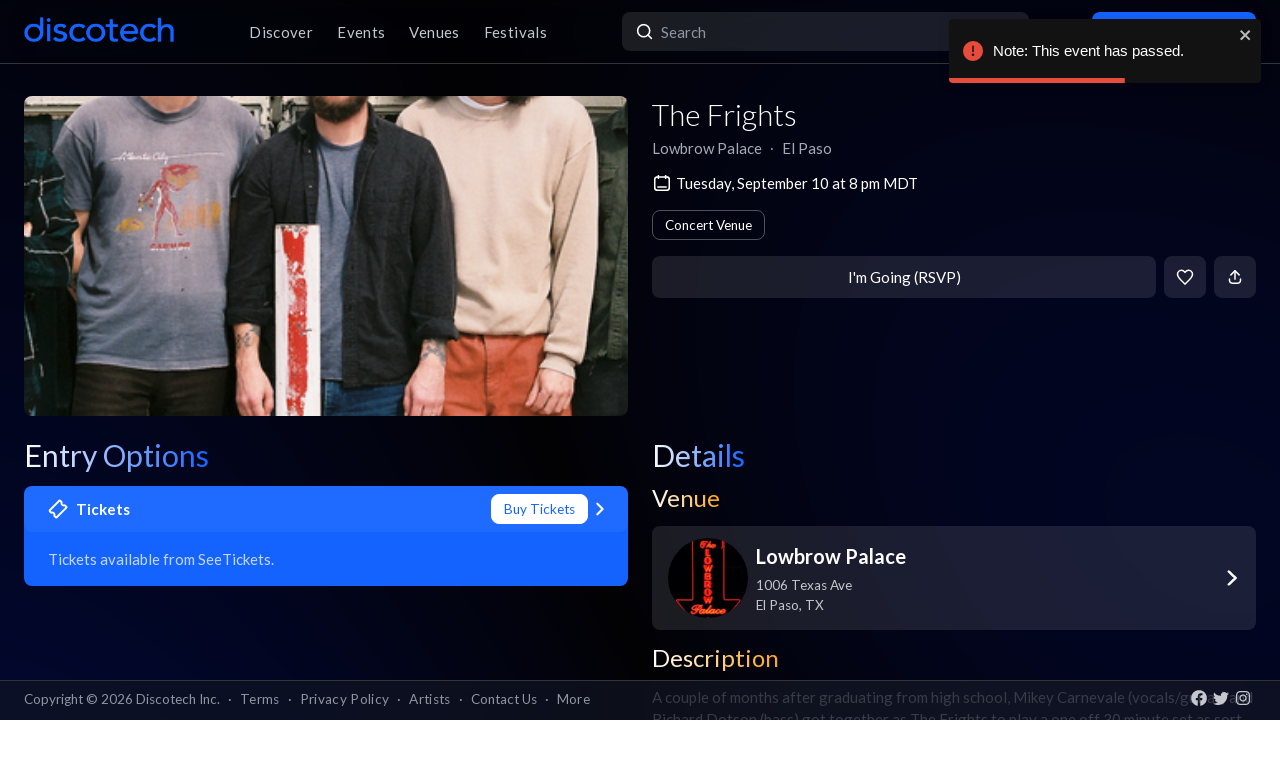

--- FILE ---
content_type: text/x-component
request_url: https://app.discotech.me/terms?_rsc=vozn3
body_size: -220
content:
0:["54qzxmKe3oAHVndbqV8nO",[["children","(resources)",["(resources)",{"children":["terms",{"children":["__PAGE__",{}]}]}],null,null]]]


--- FILE ---
content_type: text/x-component
request_url: https://app.discotech.me/undefined/festivals?_rsc=vozn3
body_size: 1338
content:
2:I[42408,["232","static/chunks/app/%5Bcity%5D/festivals/loading-595928fde2819bf7.js"],"default"]
3:I[45280,["232","static/chunks/app/%5Bcity%5D/festivals/loading-595928fde2819bf7.js"],"default"]
4:I[11282,["232","static/chunks/app/%5Bcity%5D/festivals/loading-595928fde2819bf7.js"],"default"]
5:I[9819,["232","static/chunks/app/%5Bcity%5D/festivals/loading-595928fde2819bf7.js"],"default"]
6:I[41208,["232","static/chunks/app/%5Bcity%5D/festivals/loading-595928fde2819bf7.js"],"default"]
7:I[4707,[],""]
9:I[36423,[],""]
8:["city","undefined","d"]
0:["54qzxmKe3oAHVndbqV8nO",[["children",["city","undefined","d"],[["city","undefined","d"],{"children":["festivals",{"children":["__PAGE__",{}]},"$undefined","$undefined",true]}],[["city","undefined","d"],{"children":["festivals",{"children":null},[[null,"$L1"],null],[["$","$L2",null,{"className":"px-3 lg:px-6 pb-28 lg:py-8","children":[["$","$L3",null,{"title":"Festivals","className":"hidden lg:block"}],["$","$L4",null,{"children":["$","$L5",null,{"className":"flex flex-col","children":["$","div",null,{"className":"relative p-0 mt-2 md:mt-0","children":[["$","$L6",null,{"className":"mb-3","width":"8rem","height":"1.375rem"}],["$","div",null,{"className":"grid gap-3 xl:grid-cols-2 grid-cols-1","children":[["$","div","0",{"children":[["$","div",null,{"className":"flex flex-col w-full bg-white/10","style":{"borderRadius":"0.5rem"},"children":[["$","$L6",null,{"width":"100%","height":160,"containerClassName":"flex-1 leading-none","style":{"borderTopLeftRadius":"0.5rem","borderTopRightRadius":"0.5rem"}}],["$","div",null,{"className":"flex items-center p-3","children":[["$","$L6",null,{"height":35,"width":35,"containerClassName":"rounded-lg","style":{"borderRadius":"9999rem"}}],["$","div",null,{"className":"flex flex-col w-full max-w-[67%] justify-center","children":[["$","$L6",null,{"height":"1.375rem","width":"100%","containerClassName":"flex items-end flex-1 mb-2 leading-none"}],["$","$L6",null,{"height":"1.2rem","width":"75%","containerClassName":"flex items-start flex-1 leading-none"}]]}]]}]]}],["$","div",null,{"className":"grid grid-cols-3 gap-2 mt-2","children":[["$","$L6","0",{"height":"2.5rem","style":{"borderRadius":"0.5rem"},"containerClassName":"flex items-start flex-1 leading-none"}],["$","$L6","1",{"height":"2.5rem","style":{"borderRadius":"0.5rem"},"containerClassName":"flex items-start flex-1 leading-none"}],["$","$L6","2",{"height":"2.5rem","style":{"borderRadius":"0.5rem"},"containerClassName":"flex items-start flex-1 leading-none"}]]}]]}],["$","div","1",{"children":[["$","div",null,{"className":"flex flex-col w-full bg-white/10","style":{"borderRadius":"0.5rem"},"children":[["$","$L6",null,{"width":"100%","height":160,"containerClassName":"flex-1 leading-none","style":{"borderTopLeftRadius":"0.5rem","borderTopRightRadius":"0.5rem"}}],["$","div",null,{"className":"flex items-center p-3","children":[["$","$L6",null,{"height":35,"width":35,"containerClassName":"rounded-lg","style":{"borderRadius":"9999rem"}}],["$","div",null,{"className":"flex flex-col w-full max-w-[67%] justify-center","children":[["$","$L6",null,{"height":"1.375rem","width":"100%","containerClassName":"flex items-end flex-1 mb-2 leading-none"}],["$","$L6",null,{"height":"1.2rem","width":"75%","containerClassName":"flex items-start flex-1 leading-none"}]]}]]}]]}],["$","div",null,{"className":"grid grid-cols-3 gap-2 mt-2","children":[["$","$L6","0",{"height":"2.5rem","style":{"borderRadius":"0.5rem"},"containerClassName":"flex items-start flex-1 leading-none"}],["$","$L6","1",{"height":"2.5rem","style":{"borderRadius":"0.5rem"},"containerClassName":"flex items-start flex-1 leading-none"}],["$","$L6","2",{"height":"2.5rem","style":{"borderRadius":"0.5rem"},"containerClassName":"flex items-start flex-1 leading-none"}]]}]]}],["$","div","2",{"children":[["$","div",null,{"className":"flex flex-col w-full bg-white/10","style":{"borderRadius":"0.5rem"},"children":[["$","$L6",null,{"width":"100%","height":160,"containerClassName":"flex-1 leading-none","style":{"borderTopLeftRadius":"0.5rem","borderTopRightRadius":"0.5rem"}}],["$","div",null,{"className":"flex items-center p-3","children":[["$","$L6",null,{"height":35,"width":35,"containerClassName":"rounded-lg","style":{"borderRadius":"9999rem"}}],["$","div",null,{"className":"flex flex-col w-full max-w-[67%] justify-center","children":[["$","$L6",null,{"height":"1.375rem","width":"100%","containerClassName":"flex items-end flex-1 mb-2 leading-none"}],["$","$L6",null,{"height":"1.2rem","width":"75%","containerClassName":"flex items-start flex-1 leading-none"}]]}]]}]]}],["$","div",null,{"className":"grid grid-cols-3 gap-2 mt-2","children":[["$","$L6","0",{"height":"2.5rem","style":{"borderRadius":"0.5rem"},"containerClassName":"flex items-start flex-1 leading-none"}],["$","$L6","1",{"height":"2.5rem","style":{"borderRadius":"0.5rem"},"containerClassName":"flex items-start flex-1 leading-none"}],["$","$L6","2",{"height":"2.5rem","style":{"borderRadius":"0.5rem"},"containerClassName":"flex items-start flex-1 leading-none"}]]}]]}],["$","div","3",{"children":[["$","div",null,{"className":"flex flex-col w-full bg-white/10","style":{"borderRadius":"0.5rem"},"children":[["$","$L6",null,{"width":"100%","height":160,"containerClassName":"flex-1 leading-none","style":{"borderTopLeftRadius":"0.5rem","borderTopRightRadius":"0.5rem"}}],["$","div",null,{"className":"flex items-center p-3","children":[["$","$L6",null,{"height":35,"width":35,"containerClassName":"rounded-lg","style":{"borderRadius":"9999rem"}}],["$","div",null,{"className":"flex flex-col w-full max-w-[67%] justify-center","children":[["$","$L6",null,{"height":"1.375rem","width":"100%","containerClassName":"flex items-end flex-1 mb-2 leading-none"}],["$","$L6",null,{"height":"1.2rem","width":"75%","containerClassName":"flex items-start flex-1 leading-none"}]]}]]}]]}],["$","div",null,{"className":"grid grid-cols-3 gap-2 mt-2","children":[["$","$L6","0",{"height":"2.5rem","style":{"borderRadius":"0.5rem"},"containerClassName":"flex items-start flex-1 leading-none"}],["$","$L6","1",{"height":"2.5rem","style":{"borderRadius":"0.5rem"},"containerClassName":"flex items-start flex-1 leading-none"}],["$","$L6","2",{"height":"2.5rem","style":{"borderRadius":"0.5rem"},"containerClassName":"flex items-start flex-1 leading-none"}]]}]]}],["$","div","4",{"children":[["$","div",null,{"className":"flex flex-col w-full bg-white/10","style":{"borderRadius":"0.5rem"},"children":[["$","$L6",null,{"width":"100%","height":160,"containerClassName":"flex-1 leading-none","style":{"borderTopLeftRadius":"0.5rem","borderTopRightRadius":"0.5rem"}}],["$","div",null,{"className":"flex items-center p-3","children":[["$","$L6",null,{"height":35,"width":35,"containerClassName":"rounded-lg","style":{"borderRadius":"9999rem"}}],["$","div",null,{"className":"flex flex-col w-full max-w-[67%] justify-center","children":[["$","$L6",null,{"height":"1.375rem","width":"100%","containerClassName":"flex items-end flex-1 mb-2 leading-none"}],["$","$L6",null,{"height":"1.2rem","width":"75%","containerClassName":"flex items-start flex-1 leading-none"}]]}]]}]]}],["$","div",null,{"className":"grid grid-cols-3 gap-2 mt-2","children":[["$","$L6","0",{"height":"2.5rem","style":{"borderRadius":"0.5rem"},"containerClassName":"flex items-start flex-1 leading-none"}],["$","$L6","1",{"height":"2.5rem","style":{"borderRadius":"0.5rem"},"containerClassName":"flex items-start flex-1 leading-none"}],["$","$L6","2",{"height":"2.5rem","style":{"borderRadius":"0.5rem"},"containerClassName":"flex items-start flex-1 leading-none"}]]}]]}],["$","div","5",{"children":[["$","div",null,{"className":"flex flex-col w-full bg-white/10","style":{"borderRadius":"0.5rem"},"children":[["$","$L6",null,{"width":"100%","height":160,"containerClassName":"flex-1 leading-none","style":{"borderTopLeftRadius":"0.5rem","borderTopRightRadius":"0.5rem"}}],["$","div",null,{"className":"flex items-center p-3","children":[["$","$L6",null,{"height":35,"width":35,"containerClassName":"rounded-lg","style":{"borderRadius":"9999rem"}}],["$","div",null,{"className":"flex flex-col w-full max-w-[67%] justify-center","children":[["$","$L6",null,{"height":"1.375rem","width":"100%","containerClassName":"flex items-end flex-1 mb-2 leading-none"}],["$","$L6",null,{"height":"1.2rem","width":"75%","containerClassName":"flex items-start flex-1 leading-none"}]]}]]}]]}],["$","div",null,{"className":"grid grid-cols-3 gap-2 mt-2","children":[["$","$L6","0",{"height":"2.5rem","style":{"borderRadius":"0.5rem"},"containerClassName":"flex items-start flex-1 leading-none"}],["$","$L6","1",{"height":"2.5rem","style":{"borderRadius":"0.5rem"},"containerClassName":"flex items-start flex-1 leading-none"}],["$","$L6","2",{"height":"2.5rem","style":{"borderRadius":"0.5rem"},"containerClassName":"flex items-start flex-1 leading-none"}]]}]]}],["$","div","6",{"children":[["$","div",null,{"className":"flex flex-col w-full bg-white/10","style":{"borderRadius":"0.5rem"},"children":[["$","$L6",null,{"width":"100%","height":160,"containerClassName":"flex-1 leading-none","style":{"borderTopLeftRadius":"0.5rem","borderTopRightRadius":"0.5rem"}}],["$","div",null,{"className":"flex items-center p-3","children":[["$","$L6",null,{"height":35,"width":35,"containerClassName":"rounded-lg","style":{"borderRadius":"9999rem"}}],["$","div",null,{"className":"flex flex-col w-full max-w-[67%] justify-center","children":[["$","$L6",null,{"height":"1.375rem","width":"100%","containerClassName":"flex items-end flex-1 mb-2 leading-none"}],["$","$L6",null,{"height":"1.2rem","width":"75%","containerClassName":"flex items-start flex-1 leading-none"}]]}]]}]]}],["$","div",null,{"className":"grid grid-cols-3 gap-2 mt-2","children":[["$","$L6","0",{"height":"2.5rem","style":{"borderRadius":"0.5rem"},"containerClassName":"flex items-start flex-1 leading-none"}],["$","$L6","1",{"height":"2.5rem","style":{"borderRadius":"0.5rem"},"containerClassName":"flex items-start flex-1 leading-none"}],["$","$L6","2",{"height":"2.5rem","style":{"borderRadius":"0.5rem"},"containerClassName":"flex items-start flex-1 leading-none"}]]}]]}],["$","div","7",{"children":[["$","div",null,{"className":"flex flex-col w-full bg-white/10","style":{"borderRadius":"0.5rem"},"children":[["$","$L6",null,{"width":"100%","height":160,"containerClassName":"flex-1 leading-none","style":{"borderTopLeftRadius":"0.5rem","borderTopRightRadius":"0.5rem"}}],["$","div",null,{"className":"flex items-center p-3","children":[["$","$L6",null,{"height":35,"width":35,"containerClassName":"rounded-lg","style":{"borderRadius":"9999rem"}}],["$","div",null,{"className":"flex flex-col w-full max-w-[67%] justify-center","children":[["$","$L6",null,{"height":"1.375rem","width":"100%","containerClassName":"flex items-end flex-1 mb-2 leading-none"}],["$","$L6",null,{"height":"1.2rem","width":"75%","containerClassName":"flex items-start flex-1 leading-none"}]]}]]}]]}],["$","div",null,{"className":"grid grid-cols-3 gap-2 mt-2","children":[["$","$L6","0",{"height":"2.5rem","style":{"borderRadius":"0.5rem"},"containerClassName":"flex items-start flex-1 leading-none"}],["$","$L6","1",{"height":"2.5rem","style":{"borderRadius":"0.5rem"},"containerClassName":"flex items-start flex-1 leading-none"}],["$","$L6","2",{"height":"2.5rem","style":{"borderRadius":"0.5rem"},"containerClassName":"flex items-start flex-1 leading-none"}]]}]]}],["$","div","8",{"children":[["$","div",null,{"className":"flex flex-col w-full bg-white/10","style":{"borderRadius":"0.5rem"},"children":[["$","$L6",null,{"width":"100%","height":160,"containerClassName":"flex-1 leading-none","style":{"borderTopLeftRadius":"0.5rem","borderTopRightRadius":"0.5rem"}}],["$","div",null,{"className":"flex items-center p-3","children":[["$","$L6",null,{"height":35,"width":35,"containerClassName":"rounded-lg","style":{"borderRadius":"9999rem"}}],["$","div",null,{"className":"flex flex-col w-full max-w-[67%] justify-center","children":[["$","$L6",null,{"height":"1.375rem","width":"100%","containerClassName":"flex items-end flex-1 mb-2 leading-none"}],["$","$L6",null,{"height":"1.2rem","width":"75%","containerClassName":"flex items-start flex-1 leading-none"}]]}]]}]]}],["$","div",null,{"className":"grid grid-cols-3 gap-2 mt-2","children":[["$","$L6","0",{"height":"2.5rem","style":{"borderRadius":"0.5rem"},"containerClassName":"flex items-start flex-1 leading-none"}],["$","$L6","1",{"height":"2.5rem","style":{"borderRadius":"0.5rem"},"containerClassName":"flex items-start flex-1 leading-none"}],["$","$L6","2",{"height":"2.5rem","style":{"borderRadius":"0.5rem"},"containerClassName":"flex items-start flex-1 leading-none"}]]}]]}],["$","div","9",{"children":[["$","div",null,{"className":"flex flex-col w-full bg-white/10","style":{"borderRadius":"0.5rem"},"children":[["$","$L6",null,{"width":"100%","height":160,"containerClassName":"flex-1 leading-none","style":{"borderTopLeftRadius":"0.5rem","borderTopRightRadius":"0.5rem"}}],["$","div",null,{"className":"flex items-center p-3","children":[["$","$L6",null,{"height":35,"width":35,"containerClassName":"rounded-lg","style":{"borderRadius":"9999rem"}}],["$","div",null,{"className":"flex flex-col w-full max-w-[67%] justify-center","children":[["$","$L6",null,{"height":"1.375rem","width":"100%","containerClassName":"flex items-end flex-1 mb-2 leading-none"}],["$","$L6",null,{"height":"1.2rem","width":"75%","containerClassName":"flex items-start flex-1 leading-none"}]]}]]}]]}],["$","div",null,{"className":"grid grid-cols-3 gap-2 mt-2","children":[["$","$L6","0",{"height":"2.5rem","style":{"borderRadius":"0.5rem"},"containerClassName":"flex items-start flex-1 leading-none"}],["$","$L6","1",{"height":"2.5rem","style":{"borderRadius":"0.5rem"},"containerClassName":"flex items-start flex-1 leading-none"}],["$","$L6","2",{"height":"2.5rem","style":{"borderRadius":"0.5rem"},"containerClassName":"flex items-start flex-1 leading-none"}]]}]]}],["$","div","10",{"children":[["$","div",null,{"className":"flex flex-col w-full bg-white/10","style":{"borderRadius":"0.5rem"},"children":[["$","$L6",null,{"width":"100%","height":160,"containerClassName":"flex-1 leading-none","style":{"borderTopLeftRadius":"0.5rem","borderTopRightRadius":"0.5rem"}}],["$","div",null,{"className":"flex items-center p-3","children":[["$","$L6",null,{"height":35,"width":35,"containerClassName":"rounded-lg","style":{"borderRadius":"9999rem"}}],["$","div",null,{"className":"flex flex-col w-full max-w-[67%] justify-center","children":[["$","$L6",null,{"height":"1.375rem","width":"100%","containerClassName":"flex items-end flex-1 mb-2 leading-none"}],["$","$L6",null,{"height":"1.2rem","width":"75%","containerClassName":"flex items-start flex-1 leading-none"}]]}]]}]]}],["$","div",null,{"className":"grid grid-cols-3 gap-2 mt-2","children":[["$","$L6","0",{"height":"2.5rem","style":{"borderRadius":"0.5rem"},"containerClassName":"flex items-start flex-1 leading-none"}],["$","$L6","1",{"height":"2.5rem","style":{"borderRadius":"0.5rem"},"containerClassName":"flex items-start flex-1 leading-none"}],["$","$L6","2",{"height":"2.5rem","style":{"borderRadius":"0.5rem"},"containerClassName":"flex items-start flex-1 leading-none"}]]}]]}],["$","div","11",{"children":[["$","div",null,{"className":"flex flex-col w-full bg-white/10","style":{"borderRadius":"0.5rem"},"children":[["$","$L6",null,{"width":"100%","height":160,"containerClassName":"flex-1 leading-none","style":{"borderTopLeftRadius":"0.5rem","borderTopRightRadius":"0.5rem"}}],["$","div",null,{"className":"flex items-center p-3","children":[["$","$L6",null,{"height":35,"width":35,"containerClassName":"rounded-lg","style":{"borderRadius":"9999rem"}}],["$","div",null,{"className":"flex flex-col w-full max-w-[67%] justify-center","children":[["$","$L6",null,{"height":"1.375rem","width":"100%","containerClassName":"flex items-end flex-1 mb-2 leading-none"}],["$","$L6",null,{"height":"1.2rem","width":"75%","containerClassName":"flex items-start flex-1 leading-none"}]]}]]}]]}],["$","div",null,{"className":"grid grid-cols-3 gap-2 mt-2","children":[["$","$L6","0",{"height":"2.5rem","style":{"borderRadius":"0.5rem"},"containerClassName":"flex items-start flex-1 leading-none"}],["$","$L6","1",{"height":"2.5rem","style":{"borderRadius":"0.5rem"},"containerClassName":"flex items-start flex-1 leading-none"}],["$","$L6","2",{"height":"2.5rem","style":{"borderRadius":"0.5rem"},"containerClassName":"flex items-start flex-1 leading-none"}]]}]]}],["$","div","12",{"children":[["$","div",null,{"className":"flex flex-col w-full bg-white/10","style":{"borderRadius":"0.5rem"},"children":[["$","$L6",null,{"width":"100%","height":160,"containerClassName":"flex-1 leading-none","style":{"borderTopLeftRadius":"0.5rem","borderTopRightRadius":"0.5rem"}}],["$","div",null,{"className":"flex items-center p-3","children":[["$","$L6",null,{"height":35,"width":35,"containerClassName":"rounded-lg","style":{"borderRadius":"9999rem"}}],["$","div",null,{"className":"flex flex-col w-full max-w-[67%] justify-center","children":[["$","$L6",null,{"height":"1.375rem","width":"100%","containerClassName":"flex items-end flex-1 mb-2 leading-none"}],["$","$L6",null,{"height":"1.2rem","width":"75%","containerClassName":"flex items-start flex-1 leading-none"}]]}]]}]]}],["$","div",null,{"className":"grid grid-cols-3 gap-2 mt-2","children":[["$","$L6","0",{"height":"2.5rem","style":{"borderRadius":"0.5rem"},"containerClassName":"flex items-start flex-1 leading-none"}],["$","$L6","1",{"height":"2.5rem","style":{"borderRadius":"0.5rem"},"containerClassName":"flex items-start flex-1 leading-none"}],["$","$L6","2",{"height":"2.5rem","style":{"borderRadius":"0.5rem"},"containerClassName":"flex items-start flex-1 leading-none"}]]}]]}],["$","div","13",{"children":[["$","div",null,{"className":"flex flex-col w-full bg-white/10","style":{"borderRadius":"0.5rem"},"children":[["$","$L6",null,{"width":"100%","height":160,"containerClassName":"flex-1 leading-none","style":{"borderTopLeftRadius":"0.5rem","borderTopRightRadius":"0.5rem"}}],["$","div",null,{"className":"flex items-center p-3","children":[["$","$L6",null,{"height":35,"width":35,"containerClassName":"rounded-lg","style":{"borderRadius":"9999rem"}}],["$","div",null,{"className":"flex flex-col w-full max-w-[67%] justify-center","children":[["$","$L6",null,{"height":"1.375rem","width":"100%","containerClassName":"flex items-end flex-1 mb-2 leading-none"}],["$","$L6",null,{"height":"1.2rem","width":"75%","containerClassName":"flex items-start flex-1 leading-none"}]]}]]}]]}],["$","div",null,{"className":"grid grid-cols-3 gap-2 mt-2","children":[["$","$L6","0",{"height":"2.5rem","style":{"borderRadius":"0.5rem"},"containerClassName":"flex items-start flex-1 leading-none"}],["$","$L6","1",{"height":"2.5rem","style":{"borderRadius":"0.5rem"},"containerClassName":"flex items-start flex-1 leading-none"}],["$","$L6","2",{"height":"2.5rem","style":{"borderRadius":"0.5rem"},"containerClassName":"flex items-start flex-1 leading-none"}]]}]]}],["$","div","14",{"children":[["$","div",null,{"className":"flex flex-col w-full bg-white/10","style":{"borderRadius":"0.5rem"},"children":[["$","$L6",null,{"width":"100%","height":160,"containerClassName":"flex-1 leading-none","style":{"borderTopLeftRadius":"0.5rem","borderTopRightRadius":"0.5rem"}}],["$","div",null,{"className":"flex items-center p-3","children":[["$","$L6",null,{"height":35,"width":35,"containerClassName":"rounded-lg","style":{"borderRadius":"9999rem"}}],["$","div",null,{"className":"flex flex-col w-full max-w-[67%] justify-center","children":[["$","$L6",null,{"height":"1.375rem","width":"100%","containerClassName":"flex items-end flex-1 mb-2 leading-none"}],["$","$L6",null,{"height":"1.2rem","width":"75%","containerClassName":"flex items-start flex-1 leading-none"}]]}]]}]]}],["$","div",null,{"className":"grid grid-cols-3 gap-2 mt-2","children":[["$","$L6","0",{"height":"2.5rem","style":{"borderRadius":"0.5rem"},"containerClassName":"flex items-start flex-1 leading-none"}],["$","$L6","1",{"height":"2.5rem","style":{"borderRadius":"0.5rem"},"containerClassName":"flex items-start flex-1 leading-none"}],["$","$L6","2",{"height":"2.5rem","style":{"borderRadius":"0.5rem"},"containerClassName":"flex items-start flex-1 leading-none"}]]}]]}],["$","div","15",{"children":[["$","div",null,{"className":"flex flex-col w-full bg-white/10","style":{"borderRadius":"0.5rem"},"children":[["$","$L6",null,{"width":"100%","height":160,"containerClassName":"flex-1 leading-none","style":{"borderTopLeftRadius":"0.5rem","borderTopRightRadius":"0.5rem"}}],["$","div",null,{"className":"flex items-center p-3","children":[["$","$L6",null,{"height":35,"width":35,"containerClassName":"rounded-lg","style":{"borderRadius":"9999rem"}}],["$","div",null,{"className":"flex flex-col w-full max-w-[67%] justify-center","children":[["$","$L6",null,{"height":"1.375rem","width":"100%","containerClassName":"flex items-end flex-1 mb-2 leading-none"}],["$","$L6",null,{"height":"1.2rem","width":"75%","containerClassName":"flex items-start flex-1 leading-none"}]]}]]}]]}],["$","div",null,{"className":"grid grid-cols-3 gap-2 mt-2","children":[["$","$L6","0",{"height":"2.5rem","style":{"borderRadius":"0.5rem"},"containerClassName":"flex items-start flex-1 leading-none"}],["$","$L6","1",{"height":"2.5rem","style":{"borderRadius":"0.5rem"},"containerClassName":"flex items-start flex-1 leading-none"}],["$","$L6","2",{"height":"2.5rem","style":{"borderRadius":"0.5rem"},"containerClassName":"flex items-start flex-1 leading-none"}]]}]]}],["$","div","16",{"children":[["$","div",null,{"className":"flex flex-col w-full bg-white/10","style":{"borderRadius":"0.5rem"},"children":[["$","$L6",null,{"width":"100%","height":160,"containerClassName":"flex-1 leading-none","style":{"borderTopLeftRadius":"0.5rem","borderTopRightRadius":"0.5rem"}}],["$","div",null,{"className":"flex items-center p-3","children":[["$","$L6",null,{"height":35,"width":35,"containerClassName":"rounded-lg","style":{"borderRadius":"9999rem"}}],["$","div",null,{"className":"flex flex-col w-full max-w-[67%] justify-center","children":[["$","$L6",null,{"height":"1.375rem","width":"100%","containerClassName":"flex items-end flex-1 mb-2 leading-none"}],["$","$L6",null,{"height":"1.2rem","width":"75%","containerClassName":"flex items-start flex-1 leading-none"}]]}]]}]]}],["$","div",null,{"className":"grid grid-cols-3 gap-2 mt-2","children":[["$","$L6","0",{"height":"2.5rem","style":{"borderRadius":"0.5rem"},"containerClassName":"flex items-start flex-1 leading-none"}],["$","$L6","1",{"height":"2.5rem","style":{"borderRadius":"0.5rem"},"containerClassName":"flex items-start flex-1 leading-none"}],["$","$L6","2",{"height":"2.5rem","style":{"borderRadius":"0.5rem"},"containerClassName":"flex items-start flex-1 leading-none"}]]}]]}],["$","div","17",{"children":[["$","div",null,{"className":"flex flex-col w-full bg-white/10","style":{"borderRadius":"0.5rem"},"children":[["$","$L6",null,{"width":"100%","height":160,"containerClassName":"flex-1 leading-none","style":{"borderTopLeftRadius":"0.5rem","borderTopRightRadius":"0.5rem"}}],["$","div",null,{"className":"flex items-center p-3","children":[["$","$L6",null,{"height":35,"width":35,"containerClassName":"rounded-lg","style":{"borderRadius":"9999rem"}}],["$","div",null,{"className":"flex flex-col w-full max-w-[67%] justify-center","children":[["$","$L6",null,{"height":"1.375rem","width":"100%","containerClassName":"flex items-end flex-1 mb-2 leading-none"}],["$","$L6",null,{"height":"1.2rem","width":"75%","containerClassName":"flex items-start flex-1 leading-none"}]]}]]}]]}],["$","div",null,{"className":"grid grid-cols-3 gap-2 mt-2","children":[["$","$L6","0",{"height":"2.5rem","style":{"borderRadius":"0.5rem"},"containerClassName":"flex items-start flex-1 leading-none"}],["$","$L6","1",{"height":"2.5rem","style":{"borderRadius":"0.5rem"},"containerClassName":"flex items-start flex-1 leading-none"}],["$","$L6","2",{"height":"2.5rem","style":{"borderRadius":"0.5rem"},"containerClassName":"flex items-start flex-1 leading-none"}]]}]]}],["$","div","18",{"children":[["$","div",null,{"className":"flex flex-col w-full bg-white/10","style":{"borderRadius":"0.5rem"},"children":[["$","$L6",null,{"width":"100%","height":160,"containerClassName":"flex-1 leading-none","style":{"borderTopLeftRadius":"0.5rem","borderTopRightRadius":"0.5rem"}}],["$","div",null,{"className":"flex items-center p-3","children":[["$","$L6",null,{"height":35,"width":35,"containerClassName":"rounded-lg","style":{"borderRadius":"9999rem"}}],["$","div",null,{"className":"flex flex-col w-full max-w-[67%] justify-center","children":[["$","$L6",null,{"height":"1.375rem","width":"100%","containerClassName":"flex items-end flex-1 mb-2 leading-none"}],["$","$L6",null,{"height":"1.2rem","width":"75%","containerClassName":"flex items-start flex-1 leading-none"}]]}]]}]]}],["$","div",null,{"className":"grid grid-cols-3 gap-2 mt-2","children":[["$","$L6","0",{"height":"2.5rem","style":{"borderRadius":"0.5rem"},"containerClassName":"flex items-start flex-1 leading-none"}],["$","$L6","1",{"height":"2.5rem","style":{"borderRadius":"0.5rem"},"containerClassName":"flex items-start flex-1 leading-none"}],["$","$L6","2",{"height":"2.5rem","style":{"borderRadius":"0.5rem"},"containerClassName":"flex items-start flex-1 leading-none"}]]}]]}],["$","div","19",{"children":[["$","div",null,{"className":"flex flex-col w-full bg-white/10","style":{"borderRadius":"0.5rem"},"children":[["$","$L6",null,{"width":"100%","height":160,"containerClassName":"flex-1 leading-none","style":{"borderTopLeftRadius":"0.5rem","borderTopRightRadius":"0.5rem"}}],["$","div",null,{"className":"flex items-center p-3","children":[["$","$L6",null,{"height":35,"width":35,"containerClassName":"rounded-lg","style":{"borderRadius":"9999rem"}}],["$","div",null,{"className":"flex flex-col w-full max-w-[67%] justify-center","children":[["$","$L6",null,{"height":"1.375rem","width":"100%","containerClassName":"flex items-end flex-1 mb-2 leading-none"}],["$","$L6",null,{"height":"1.2rem","width":"75%","containerClassName":"flex items-start flex-1 leading-none"}]]}]]}]]}],["$","div",null,{"className":"grid grid-cols-3 gap-2 mt-2","children":[["$","$L6","0",{"height":"2.5rem","style":{"borderRadius":"0.5rem"},"containerClassName":"flex items-start flex-1 leading-none"}],["$","$L6","1",{"height":"2.5rem","style":{"borderRadius":"0.5rem"},"containerClassName":"flex items-start flex-1 leading-none"}],["$","$L6","2",{"height":"2.5rem","style":{"borderRadius":"0.5rem"},"containerClassName":"flex items-start flex-1 leading-none"}]]}]]}],["$","div","20",{"children":[["$","div",null,{"className":"flex flex-col w-full bg-white/10","style":{"borderRadius":"0.5rem"},"children":[["$","$L6",null,{"width":"100%","height":160,"containerClassName":"flex-1 leading-none","style":{"borderTopLeftRadius":"0.5rem","borderTopRightRadius":"0.5rem"}}],["$","div",null,{"className":"flex items-center p-3","children":[["$","$L6",null,{"height":35,"width":35,"containerClassName":"rounded-lg","style":{"borderRadius":"9999rem"}}],["$","div",null,{"className":"flex flex-col w-full max-w-[67%] justify-center","children":[["$","$L6",null,{"height":"1.375rem","width":"100%","containerClassName":"flex items-end flex-1 mb-2 leading-none"}],["$","$L6",null,{"height":"1.2rem","width":"75%","containerClassName":"flex items-start flex-1 leading-none"}]]}]]}]]}],["$","div",null,{"className":"grid grid-cols-3 gap-2 mt-2","children":[["$","$L6","0",{"height":"2.5rem","style":{"borderRadius":"0.5rem"},"containerClassName":"flex items-start flex-1 leading-none"}],["$","$L6","1",{"height":"2.5rem","style":{"borderRadius":"0.5rem"},"containerClassName":"flex items-start flex-1 leading-none"}],["$","$L6","2",{"height":"2.5rem","style":{"borderRadius":"0.5rem"},"containerClassName":"flex items-start flex-1 leading-none"}]]}]]}],["$","div","21",{"children":[["$","div",null,{"className":"flex flex-col w-full bg-white/10","style":{"borderRadius":"0.5rem"},"children":[["$","$L6",null,{"width":"100%","height":160,"containerClassName":"flex-1 leading-none","style":{"borderTopLeftRadius":"0.5rem","borderTopRightRadius":"0.5rem"}}],["$","div",null,{"className":"flex items-center p-3","children":[["$","$L6",null,{"height":35,"width":35,"containerClassName":"rounded-lg","style":{"borderRadius":"9999rem"}}],["$","div",null,{"className":"flex flex-col w-full max-w-[67%] justify-center","children":[["$","$L6",null,{"height":"1.375rem","width":"100%","containerClassName":"flex items-end flex-1 mb-2 leading-none"}],["$","$L6",null,{"height":"1.2rem","width":"75%","containerClassName":"flex items-start flex-1 leading-none"}]]}]]}]]}],["$","div",null,{"className":"grid grid-cols-3 gap-2 mt-2","children":[["$","$L6","0",{"height":"2.5rem","style":{"borderRadius":"0.5rem"},"containerClassName":"flex items-start flex-1 leading-none"}],["$","$L6","1",{"height":"2.5rem","style":{"borderRadius":"0.5rem"},"containerClassName":"flex items-start flex-1 leading-none"}],["$","$L6","2",{"height":"2.5rem","style":{"borderRadius":"0.5rem"},"containerClassName":"flex items-start flex-1 leading-none"}]]}]]}],["$","div","22",{"children":[["$","div",null,{"className":"flex flex-col w-full bg-white/10","style":{"borderRadius":"0.5rem"},"children":[["$","$L6",null,{"width":"100%","height":160,"containerClassName":"flex-1 leading-none","style":{"borderTopLeftRadius":"0.5rem","borderTopRightRadius":"0.5rem"}}],["$","div",null,{"className":"flex items-center p-3","children":[["$","$L6",null,{"height":35,"width":35,"containerClassName":"rounded-lg","style":{"borderRadius":"9999rem"}}],["$","div",null,{"className":"flex flex-col w-full max-w-[67%] justify-center","children":[["$","$L6",null,{"height":"1.375rem","width":"100%","containerClassName":"flex items-end flex-1 mb-2 leading-none"}],["$","$L6",null,{"height":"1.2rem","width":"75%","containerClassName":"flex items-start flex-1 leading-none"}]]}]]}]]}],["$","div",null,{"className":"grid grid-cols-3 gap-2 mt-2","children":[["$","$L6","0",{"height":"2.5rem","style":{"borderRadius":"0.5rem"},"containerClassName":"flex items-start flex-1 leading-none"}],["$","$L6","1",{"height":"2.5rem","style":{"borderRadius":"0.5rem"},"containerClassName":"flex items-start flex-1 leading-none"}],["$","$L6","2",{"height":"2.5rem","style":{"borderRadius":"0.5rem"},"containerClassName":"flex items-start flex-1 leading-none"}]]}]]}],["$","div","23",{"children":[["$","div",null,{"className":"flex flex-col w-full bg-white/10","style":{"borderRadius":"0.5rem"},"children":[["$","$L6",null,{"width":"100%","height":160,"containerClassName":"flex-1 leading-none","style":{"borderTopLeftRadius":"0.5rem","borderTopRightRadius":"0.5rem"}}],["$","div",null,{"className":"flex items-center p-3","children":[["$","$L6",null,{"height":35,"width":35,"containerClassName":"rounded-lg","style":{"borderRadius":"9999rem"}}],["$","div",null,{"className":"flex flex-col w-full max-w-[67%] justify-center","children":[["$","$L6",null,{"height":"1.375rem","width":"100%","containerClassName":"flex items-end flex-1 mb-2 leading-none"}],["$","$L6",null,{"height":"1.2rem","width":"75%","containerClassName":"flex items-start flex-1 leading-none"}]]}]]}]]}],["$","div",null,{"className":"grid grid-cols-3 gap-2 mt-2","children":[["$","$L6","0",{"height":"2.5rem","style":{"borderRadius":"0.5rem"},"containerClassName":"flex items-start flex-1 leading-none"}],["$","$L6","1",{"height":"2.5rem","style":{"borderRadius":"0.5rem"},"containerClassName":"flex items-start flex-1 leading-none"}],["$","$L6","2",{"height":"2.5rem","style":{"borderRadius":"0.5rem"},"containerClassName":"flex items-start flex-1 leading-none"}]]}]]}],["$","div","24",{"children":[["$","div",null,{"className":"flex flex-col w-full bg-white/10","style":{"borderRadius":"0.5rem"},"children":[["$","$L6",null,{"width":"100%","height":160,"containerClassName":"flex-1 leading-none","style":{"borderTopLeftRadius":"0.5rem","borderTopRightRadius":"0.5rem"}}],["$","div",null,{"className":"flex items-center p-3","children":[["$","$L6",null,{"height":35,"width":35,"containerClassName":"rounded-lg","style":{"borderRadius":"9999rem"}}],["$","div",null,{"className":"flex flex-col w-full max-w-[67%] justify-center","children":[["$","$L6",null,{"height":"1.375rem","width":"100%","containerClassName":"flex items-end flex-1 mb-2 leading-none"}],["$","$L6",null,{"height":"1.2rem","width":"75%","containerClassName":"flex items-start flex-1 leading-none"}]]}]]}]]}],["$","div",null,{"className":"grid grid-cols-3 gap-2 mt-2","children":[["$","$L6","0",{"height":"2.5rem","style":{"borderRadius":"0.5rem"},"containerClassName":"flex items-start flex-1 leading-none"}],["$","$L6","1",{"height":"2.5rem","style":{"borderRadius":"0.5rem"},"containerClassName":"flex items-start flex-1 leading-none"}],["$","$L6","2",{"height":"2.5rem","style":{"borderRadius":"0.5rem"},"containerClassName":"flex items-start flex-1 leading-none"}]]}]]}],["$","div","25",{"children":[["$","div",null,{"className":"flex flex-col w-full bg-white/10","style":{"borderRadius":"0.5rem"},"children":[["$","$L6",null,{"width":"100%","height":160,"containerClassName":"flex-1 leading-none","style":{"borderTopLeftRadius":"0.5rem","borderTopRightRadius":"0.5rem"}}],["$","div",null,{"className":"flex items-center p-3","children":[["$","$L6",null,{"height":35,"width":35,"containerClassName":"rounded-lg","style":{"borderRadius":"9999rem"}}],["$","div",null,{"className":"flex flex-col w-full max-w-[67%] justify-center","children":[["$","$L6",null,{"height":"1.375rem","width":"100%","containerClassName":"flex items-end flex-1 mb-2 leading-none"}],["$","$L6",null,{"height":"1.2rem","width":"75%","containerClassName":"flex items-start flex-1 leading-none"}]]}]]}]]}],["$","div",null,{"className":"grid grid-cols-3 gap-2 mt-2","children":[["$","$L6","0",{"height":"2.5rem","style":{"borderRadius":"0.5rem"},"containerClassName":"flex items-start flex-1 leading-none"}],["$","$L6","1",{"height":"2.5rem","style":{"borderRadius":"0.5rem"},"containerClassName":"flex items-start flex-1 leading-none"}],["$","$L6","2",{"height":"2.5rem","style":{"borderRadius":"0.5rem"},"containerClassName":"flex items-start flex-1 leading-none"}]]}]]}],["$","div","26",{"children":[["$","div",null,{"className":"flex flex-col w-full bg-white/10","style":{"borderRadius":"0.5rem"},"children":[["$","$L6",null,{"width":"100%","height":160,"containerClassName":"flex-1 leading-none","style":{"borderTopLeftRadius":"0.5rem","borderTopRightRadius":"0.5rem"}}],["$","div",null,{"className":"flex items-center p-3","children":[["$","$L6",null,{"height":35,"width":35,"containerClassName":"rounded-lg","style":{"borderRadius":"9999rem"}}],["$","div",null,{"className":"flex flex-col w-full max-w-[67%] justify-center","children":[["$","$L6",null,{"height":"1.375rem","width":"100%","containerClassName":"flex items-end flex-1 mb-2 leading-none"}],["$","$L6",null,{"height":"1.2rem","width":"75%","containerClassName":"flex items-start flex-1 leading-none"}]]}]]}]]}],["$","div",null,{"className":"grid grid-cols-3 gap-2 mt-2","children":[["$","$L6","0",{"height":"2.5rem","style":{"borderRadius":"0.5rem"},"containerClassName":"flex items-start flex-1 leading-none"}],["$","$L6","1",{"height":"2.5rem","style":{"borderRadius":"0.5rem"},"containerClassName":"flex items-start flex-1 leading-none"}],["$","$L6","2",{"height":"2.5rem","style":{"borderRadius":"0.5rem"},"containerClassName":"flex items-start flex-1 leading-none"}]]}]]}],["$","div","27",{"children":[["$","div",null,{"className":"flex flex-col w-full bg-white/10","style":{"borderRadius":"0.5rem"},"children":[["$","$L6",null,{"width":"100%","height":160,"containerClassName":"flex-1 leading-none","style":{"borderTopLeftRadius":"0.5rem","borderTopRightRadius":"0.5rem"}}],["$","div",null,{"className":"flex items-center p-3","children":[["$","$L6",null,{"height":35,"width":35,"containerClassName":"rounded-lg","style":{"borderRadius":"9999rem"}}],["$","div",null,{"className":"flex flex-col w-full max-w-[67%] justify-center","children":[["$","$L6",null,{"height":"1.375rem","width":"100%","containerClassName":"flex items-end flex-1 mb-2 leading-none"}],["$","$L6",null,{"height":"1.2rem","width":"75%","containerClassName":"flex items-start flex-1 leading-none"}]]}]]}]]}],["$","div",null,{"className":"grid grid-cols-3 gap-2 mt-2","children":[["$","$L6","0",{"height":"2.5rem","style":{"borderRadius":"0.5rem"},"containerClassName":"flex items-start flex-1 leading-none"}],["$","$L6","1",{"height":"2.5rem","style":{"borderRadius":"0.5rem"},"containerClassName":"flex items-start flex-1 leading-none"}],["$","$L6","2",{"height":"2.5rem","style":{"borderRadius":"0.5rem"},"containerClassName":"flex items-start flex-1 leading-none"}]]}]]}],["$","div","28",{"children":[["$","div",null,{"className":"flex flex-col w-full bg-white/10","style":{"borderRadius":"0.5rem"},"children":[["$","$L6",null,{"width":"100%","height":160,"containerClassName":"flex-1 leading-none","style":{"borderTopLeftRadius":"0.5rem","borderTopRightRadius":"0.5rem"}}],["$","div",null,{"className":"flex items-center p-3","children":[["$","$L6",null,{"height":35,"width":35,"containerClassName":"rounded-lg","style":{"borderRadius":"9999rem"}}],["$","div",null,{"className":"flex flex-col w-full max-w-[67%] justify-center","children":[["$","$L6",null,{"height":"1.375rem","width":"100%","containerClassName":"flex items-end flex-1 mb-2 leading-none"}],["$","$L6",null,{"height":"1.2rem","width":"75%","containerClassName":"flex items-start flex-1 leading-none"}]]}]]}]]}],["$","div",null,{"className":"grid grid-cols-3 gap-2 mt-2","children":[["$","$L6","0",{"height":"2.5rem","style":{"borderRadius":"0.5rem"},"containerClassName":"flex items-start flex-1 leading-none"}],["$","$L6","1",{"height":"2.5rem","style":{"borderRadius":"0.5rem"},"containerClassName":"flex items-start flex-1 leading-none"}],["$","$L6","2",{"height":"2.5rem","style":{"borderRadius":"0.5rem"},"containerClassName":"flex items-start flex-1 leading-none"}]]}]]}],["$","div","29",{"children":[["$","div",null,{"className":"flex flex-col w-full bg-white/10","style":{"borderRadius":"0.5rem"},"children":[["$","$L6",null,{"width":"100%","height":160,"containerClassName":"flex-1 leading-none","style":{"borderTopLeftRadius":"0.5rem","borderTopRightRadius":"0.5rem"}}],["$","div",null,{"className":"flex items-center p-3","children":[["$","$L6",null,{"height":35,"width":35,"containerClassName":"rounded-lg","style":{"borderRadius":"9999rem"}}],["$","div",null,{"className":"flex flex-col w-full max-w-[67%] justify-center","children":[["$","$L6",null,{"height":"1.375rem","width":"100%","containerClassName":"flex items-end flex-1 mb-2 leading-none"}],["$","$L6",null,{"height":"1.2rem","width":"75%","containerClassName":"flex items-start flex-1 leading-none"}]]}]]}]]}],["$","div",null,{"className":"grid grid-cols-3 gap-2 mt-2","children":[["$","$L6","0",{"height":"2.5rem","style":{"borderRadius":"0.5rem"},"containerClassName":"flex items-start flex-1 leading-none"}],["$","$L6","1",{"height":"2.5rem","style":{"borderRadius":"0.5rem"},"containerClassName":"flex items-start flex-1 leading-none"}],["$","$L6","2",{"height":"2.5rem","style":{"borderRadius":"0.5rem"},"containerClassName":"flex items-start flex-1 leading-none"}]]}]]}],["$","div","30",{"children":[["$","div",null,{"className":"flex flex-col w-full bg-white/10","style":{"borderRadius":"0.5rem"},"children":[["$","$L6",null,{"width":"100%","height":160,"containerClassName":"flex-1 leading-none","style":{"borderTopLeftRadius":"0.5rem","borderTopRightRadius":"0.5rem"}}],["$","div",null,{"className":"flex items-center p-3","children":[["$","$L6",null,{"height":35,"width":35,"containerClassName":"rounded-lg","style":{"borderRadius":"9999rem"}}],["$","div",null,{"className":"flex flex-col w-full max-w-[67%] justify-center","children":[["$","$L6",null,{"height":"1.375rem","width":"100%","containerClassName":"flex items-end flex-1 mb-2 leading-none"}],["$","$L6",null,{"height":"1.2rem","width":"75%","containerClassName":"flex items-start flex-1 leading-none"}]]}]]}]]}],["$","div",null,{"className":"grid grid-cols-3 gap-2 mt-2","children":[["$","$L6","0",{"height":"2.5rem","style":{"borderRadius":"0.5rem"},"containerClassName":"flex items-start flex-1 leading-none"}],["$","$L6","1",{"height":"2.5rem","style":{"borderRadius":"0.5rem"},"containerClassName":"flex items-start flex-1 leading-none"}],["$","$L6","2",{"height":"2.5rem","style":{"borderRadius":"0.5rem"},"containerClassName":"flex items-start flex-1 leading-none"}]]}]]}],["$","div","31",{"children":[["$","div",null,{"className":"flex flex-col w-full bg-white/10","style":{"borderRadius":"0.5rem"},"children":[["$","$L6",null,{"width":"100%","height":160,"containerClassName":"flex-1 leading-none","style":{"borderTopLeftRadius":"0.5rem","borderTopRightRadius":"0.5rem"}}],["$","div",null,{"className":"flex items-center p-3","children":[["$","$L6",null,{"height":35,"width":35,"containerClassName":"rounded-lg","style":{"borderRadius":"9999rem"}}],["$","div",null,{"className":"flex flex-col w-full max-w-[67%] justify-center","children":[["$","$L6",null,{"height":"1.375rem","width":"100%","containerClassName":"flex items-end flex-1 mb-2 leading-none"}],["$","$L6",null,{"height":"1.2rem","width":"75%","containerClassName":"flex items-start flex-1 leading-none"}]]}]]}]]}],["$","div",null,{"className":"grid grid-cols-3 gap-2 mt-2","children":[["$","$L6","0",{"height":"2.5rem","style":{"borderRadius":"0.5rem"},"containerClassName":"flex items-start flex-1 leading-none"}],["$","$L6","1",{"height":"2.5rem","style":{"borderRadius":"0.5rem"},"containerClassName":"flex items-start flex-1 leading-none"}],["$","$L6","2",{"height":"2.5rem","style":{"borderRadius":"0.5rem"},"containerClassName":"flex items-start flex-1 leading-none"}]]}]]}],["$","div","32",{"children":[["$","div",null,{"className":"flex flex-col w-full bg-white/10","style":{"borderRadius":"0.5rem"},"children":[["$","$L6",null,{"width":"100%","height":160,"containerClassName":"flex-1 leading-none","style":{"borderTopLeftRadius":"0.5rem","borderTopRightRadius":"0.5rem"}}],["$","div",null,{"className":"flex items-center p-3","children":[["$","$L6",null,{"height":35,"width":35,"containerClassName":"rounded-lg","style":{"borderRadius":"9999rem"}}],["$","div",null,{"className":"flex flex-col w-full max-w-[67%] justify-center","children":[["$","$L6",null,{"height":"1.375rem","width":"100%","containerClassName":"flex items-end flex-1 mb-2 leading-none"}],["$","$L6",null,{"height":"1.2rem","width":"75%","containerClassName":"flex items-start flex-1 leading-none"}]]}]]}]]}],["$","div",null,{"className":"grid grid-cols-3 gap-2 mt-2","children":[["$","$L6","0",{"height":"2.5rem","style":{"borderRadius":"0.5rem"},"containerClassName":"flex items-start flex-1 leading-none"}],["$","$L6","1",{"height":"2.5rem","style":{"borderRadius":"0.5rem"},"containerClassName":"flex items-start flex-1 leading-none"}],["$","$L6","2",{"height":"2.5rem","style":{"borderRadius":"0.5rem"},"containerClassName":"flex items-start flex-1 leading-none"}]]}]]}],["$","div","33",{"children":[["$","div",null,{"className":"flex flex-col w-full bg-white/10","style":{"borderRadius":"0.5rem"},"children":[["$","$L6",null,{"width":"100%","height":160,"containerClassName":"flex-1 leading-none","style":{"borderTopLeftRadius":"0.5rem","borderTopRightRadius":"0.5rem"}}],["$","div",null,{"className":"flex items-center p-3","children":[["$","$L6",null,{"height":35,"width":35,"containerClassName":"rounded-lg","style":{"borderRadius":"9999rem"}}],["$","div",null,{"className":"flex flex-col w-full max-w-[67%] justify-center","children":[["$","$L6",null,{"height":"1.375rem","width":"100%","containerClassName":"flex items-end flex-1 mb-2 leading-none"}],["$","$L6",null,{"height":"1.2rem","width":"75%","containerClassName":"flex items-start flex-1 leading-none"}]]}]]}]]}],["$","div",null,{"className":"grid grid-cols-3 gap-2 mt-2","children":[["$","$L6","0",{"height":"2.5rem","style":{"borderRadius":"0.5rem"},"containerClassName":"flex items-start flex-1 leading-none"}],["$","$L6","1",{"height":"2.5rem","style":{"borderRadius":"0.5rem"},"containerClassName":"flex items-start flex-1 leading-none"}],["$","$L6","2",{"height":"2.5rem","style":{"borderRadius":"0.5rem"},"containerClassName":"flex items-start flex-1 leading-none"}]]}]]}],["$","div","34",{"children":[["$","div",null,{"className":"flex flex-col w-full bg-white/10","style":{"borderRadius":"0.5rem"},"children":[["$","$L6",null,{"width":"100%","height":160,"containerClassName":"flex-1 leading-none","style":{"borderTopLeftRadius":"0.5rem","borderTopRightRadius":"0.5rem"}}],["$","div",null,{"className":"flex items-center p-3","children":[["$","$L6",null,{"height":35,"width":35,"containerClassName":"rounded-lg","style":{"borderRadius":"9999rem"}}],["$","div",null,{"className":"flex flex-col w-full max-w-[67%] justify-center","children":[["$","$L6",null,{"height":"1.375rem","width":"100%","containerClassName":"flex items-end flex-1 mb-2 leading-none"}],["$","$L6",null,{"height":"1.2rem","width":"75%","containerClassName":"flex items-start flex-1 leading-none"}]]}]]}]]}],["$","div",null,{"className":"grid grid-cols-3 gap-2 mt-2","children":[["$","$L6","0",{"height":"2.5rem","style":{"borderRadius":"0.5rem"},"containerClassName":"flex items-start flex-1 leading-none"}],["$","$L6","1",{"height":"2.5rem","style":{"borderRadius":"0.5rem"},"containerClassName":"flex items-start flex-1 leading-none"}],["$","$L6","2",{"height":"2.5rem","style":{"borderRadius":"0.5rem"},"containerClassName":"flex items-start flex-1 leading-none"}]]}]]}],["$","div","35",{"children":[["$","div",null,{"className":"flex flex-col w-full bg-white/10","style":{"borderRadius":"0.5rem"},"children":[["$","$L6",null,{"width":"100%","height":160,"containerClassName":"flex-1 leading-none","style":{"borderTopLeftRadius":"0.5rem","borderTopRightRadius":"0.5rem"}}],["$","div",null,{"className":"flex items-center p-3","children":[["$","$L6",null,{"height":35,"width":35,"containerClassName":"rounded-lg","style":{"borderRadius":"9999rem"}}],["$","div",null,{"className":"flex flex-col w-full max-w-[67%] justify-center","children":[["$","$L6",null,{"height":"1.375rem","width":"100%","containerClassName":"flex items-end flex-1 mb-2 leading-none"}],["$","$L6",null,{"height":"1.2rem","width":"75%","containerClassName":"flex items-start flex-1 leading-none"}]]}]]}]]}],["$","div",null,{"className":"grid grid-cols-3 gap-2 mt-2","children":[["$","$L6","0",{"height":"2.5rem","style":{"borderRadius":"0.5rem"},"containerClassName":"flex items-start flex-1 leading-none"}],["$","$L6","1",{"height":"2.5rem","style":{"borderRadius":"0.5rem"},"containerClassName":"flex items-start flex-1 leading-none"}],["$","$L6","2",{"height":"2.5rem","style":{"borderRadius":"0.5rem"},"containerClassName":"flex items-start flex-1 leading-none"}]]}]]}],["$","div","36",{"children":[["$","div",null,{"className":"flex flex-col w-full bg-white/10","style":{"borderRadius":"0.5rem"},"children":[["$","$L6",null,{"width":"100%","height":160,"containerClassName":"flex-1 leading-none","style":{"borderTopLeftRadius":"0.5rem","borderTopRightRadius":"0.5rem"}}],["$","div",null,{"className":"flex items-center p-3","children":[["$","$L6",null,{"height":35,"width":35,"containerClassName":"rounded-lg","style":{"borderRadius":"9999rem"}}],["$","div",null,{"className":"flex flex-col w-full max-w-[67%] justify-center","children":[["$","$L6",null,{"height":"1.375rem","width":"100%","containerClassName":"flex items-end flex-1 mb-2 leading-none"}],["$","$L6",null,{"height":"1.2rem","width":"75%","containerClassName":"flex items-start flex-1 leading-none"}]]}]]}]]}],["$","div",null,{"className":"grid grid-cols-3 gap-2 mt-2","children":[["$","$L6","0",{"height":"2.5rem","style":{"borderRadius":"0.5rem"},"containerClassName":"flex items-start flex-1 leading-none"}],["$","$L6","1",{"height":"2.5rem","style":{"borderRadius":"0.5rem"},"containerClassName":"flex items-start flex-1 leading-none"}],["$","$L6","2",{"height":"2.5rem","style":{"borderRadius":"0.5rem"},"containerClassName":"flex items-start flex-1 leading-none"}]]}]]}],["$","div","37",{"children":[["$","div",null,{"className":"flex flex-col w-full bg-white/10","style":{"borderRadius":"0.5rem"},"children":[["$","$L6",null,{"width":"100%","height":160,"containerClassName":"flex-1 leading-none","style":{"borderTopLeftRadius":"0.5rem","borderTopRightRadius":"0.5rem"}}],["$","div",null,{"className":"flex items-center p-3","children":[["$","$L6",null,{"height":35,"width":35,"containerClassName":"rounded-lg","style":{"borderRadius":"9999rem"}}],["$","div",null,{"className":"flex flex-col w-full max-w-[67%] justify-center","children":[["$","$L6",null,{"height":"1.375rem","width":"100%","containerClassName":"flex items-end flex-1 mb-2 leading-none"}],["$","$L6",null,{"height":"1.2rem","width":"75%","containerClassName":"flex items-start flex-1 leading-none"}]]}]]}]]}],["$","div",null,{"className":"grid grid-cols-3 gap-2 mt-2","children":[["$","$L6","0",{"height":"2.5rem","style":{"borderRadius":"0.5rem"},"containerClassName":"flex items-start flex-1 leading-none"}],["$","$L6","1",{"height":"2.5rem","style":{"borderRadius":"0.5rem"},"containerClassName":"flex items-start flex-1 leading-none"}],["$","$L6","2",{"height":"2.5rem","style":{"borderRadius":"0.5rem"},"containerClassName":"flex items-start flex-1 leading-none"}]]}]]}],["$","div","38",{"children":[["$","div",null,{"className":"flex flex-col w-full bg-white/10","style":{"borderRadius":"0.5rem"},"children":[["$","$L6",null,{"width":"100%","height":160,"containerClassName":"flex-1 leading-none","style":{"borderTopLeftRadius":"0.5rem","borderTopRightRadius":"0.5rem"}}],["$","div",null,{"className":"flex items-center p-3","children":[["$","$L6",null,{"height":35,"width":35,"containerClassName":"rounded-lg","style":{"borderRadius":"9999rem"}}],["$","div",null,{"className":"flex flex-col w-full max-w-[67%] justify-center","children":[["$","$L6",null,{"height":"1.375rem","width":"100%","containerClassName":"flex items-end flex-1 mb-2 leading-none"}],["$","$L6",null,{"height":"1.2rem","width":"75%","containerClassName":"flex items-start flex-1 leading-none"}]]}]]}]]}],["$","div",null,{"className":"grid grid-cols-3 gap-2 mt-2","children":[["$","$L6","0",{"height":"2.5rem","style":{"borderRadius":"0.5rem"},"containerClassName":"flex items-start flex-1 leading-none"}],["$","$L6","1",{"height":"2.5rem","style":{"borderRadius":"0.5rem"},"containerClassName":"flex items-start flex-1 leading-none"}],["$","$L6","2",{"height":"2.5rem","style":{"borderRadius":"0.5rem"},"containerClassName":"flex items-start flex-1 leading-none"}]]}]]}],["$","div","39",{"children":[["$","div",null,{"className":"flex flex-col w-full bg-white/10","style":{"borderRadius":"0.5rem"},"children":[["$","$L6",null,{"width":"100%","height":160,"containerClassName":"flex-1 leading-none","style":{"borderTopLeftRadius":"0.5rem","borderTopRightRadius":"0.5rem"}}],["$","div",null,{"className":"flex items-center p-3","children":[["$","$L6",null,{"height":35,"width":35,"containerClassName":"rounded-lg","style":{"borderRadius":"9999rem"}}],["$","div",null,{"className":"flex flex-col w-full max-w-[67%] justify-center","children":[["$","$L6",null,{"height":"1.375rem","width":"100%","containerClassName":"flex items-end flex-1 mb-2 leading-none"}],["$","$L6",null,{"height":"1.2rem","width":"75%","containerClassName":"flex items-start flex-1 leading-none"}]]}]]}]]}],["$","div",null,{"className":"grid grid-cols-3 gap-2 mt-2","children":[["$","$L6","0",{"height":"2.5rem","style":{"borderRadius":"0.5rem"},"containerClassName":"flex items-start flex-1 leading-none"}],["$","$L6","1",{"height":"2.5rem","style":{"borderRadius":"0.5rem"},"containerClassName":"flex items-start flex-1 leading-none"}],["$","$L6","2",{"height":"2.5rem","style":{"borderRadius":"0.5rem"},"containerClassName":"flex items-start flex-1 leading-none"}]]}]]}],["$","div","40",{"children":[["$","div",null,{"className":"flex flex-col w-full bg-white/10","style":{"borderRadius":"0.5rem"},"children":[["$","$L6",null,{"width":"100%","height":160,"containerClassName":"flex-1 leading-none","style":{"borderTopLeftRadius":"0.5rem","borderTopRightRadius":"0.5rem"}}],["$","div",null,{"className":"flex items-center p-3","children":[["$","$L6",null,{"height":35,"width":35,"containerClassName":"rounded-lg","style":{"borderRadius":"9999rem"}}],["$","div",null,{"className":"flex flex-col w-full max-w-[67%] justify-center","children":[["$","$L6",null,{"height":"1.375rem","width":"100%","containerClassName":"flex items-end flex-1 mb-2 leading-none"}],["$","$L6",null,{"height":"1.2rem","width":"75%","containerClassName":"flex items-start flex-1 leading-none"}]]}]]}]]}],["$","div",null,{"className":"grid grid-cols-3 gap-2 mt-2","children":[["$","$L6","0",{"height":"2.5rem","style":{"borderRadius":"0.5rem"},"containerClassName":"flex items-start flex-1 leading-none"}],["$","$L6","1",{"height":"2.5rem","style":{"borderRadius":"0.5rem"},"containerClassName":"flex items-start flex-1 leading-none"}],["$","$L6","2",{"height":"2.5rem","style":{"borderRadius":"0.5rem"},"containerClassName":"flex items-start flex-1 leading-none"}]]}]]}],["$","div","41",{"children":[["$","div",null,{"className":"flex flex-col w-full bg-white/10","style":{"borderRadius":"0.5rem"},"children":[["$","$L6",null,{"width":"100%","height":160,"containerClassName":"flex-1 leading-none","style":{"borderTopLeftRadius":"0.5rem","borderTopRightRadius":"0.5rem"}}],["$","div",null,{"className":"flex items-center p-3","children":[["$","$L6",null,{"height":35,"width":35,"containerClassName":"rounded-lg","style":{"borderRadius":"9999rem"}}],["$","div",null,{"className":"flex flex-col w-full max-w-[67%] justify-center","children":[["$","$L6",null,{"height":"1.375rem","width":"100%","containerClassName":"flex items-end flex-1 mb-2 leading-none"}],["$","$L6",null,{"height":"1.2rem","width":"75%","containerClassName":"flex items-start flex-1 leading-none"}]]}]]}]]}],["$","div",null,{"className":"grid grid-cols-3 gap-2 mt-2","children":[["$","$L6","0",{"height":"2.5rem","style":{"borderRadius":"0.5rem"},"containerClassName":"flex items-start flex-1 leading-none"}],["$","$L6","1",{"height":"2.5rem","style":{"borderRadius":"0.5rem"},"containerClassName":"flex items-start flex-1 leading-none"}],["$","$L6","2",{"height":"2.5rem","style":{"borderRadius":"0.5rem"},"containerClassName":"flex items-start flex-1 leading-none"}]]}]]}],["$","div","42",{"children":[["$","div",null,{"className":"flex flex-col w-full bg-white/10","style":{"borderRadius":"0.5rem"},"children":[["$","$L6",null,{"width":"100%","height":160,"containerClassName":"flex-1 leading-none","style":{"borderTopLeftRadius":"0.5rem","borderTopRightRadius":"0.5rem"}}],["$","div",null,{"className":"flex items-center p-3","children":[["$","$L6",null,{"height":35,"width":35,"containerClassName":"rounded-lg","style":{"borderRadius":"9999rem"}}],["$","div",null,{"className":"flex flex-col w-full max-w-[67%] justify-center","children":[["$","$L6",null,{"height":"1.375rem","width":"100%","containerClassName":"flex items-end flex-1 mb-2 leading-none"}],["$","$L6",null,{"height":"1.2rem","width":"75%","containerClassName":"flex items-start flex-1 leading-none"}]]}]]}]]}],["$","div",null,{"className":"grid grid-cols-3 gap-2 mt-2","children":[["$","$L6","0",{"height":"2.5rem","style":{"borderRadius":"0.5rem"},"containerClassName":"flex items-start flex-1 leading-none"}],["$","$L6","1",{"height":"2.5rem","style":{"borderRadius":"0.5rem"},"containerClassName":"flex items-start flex-1 leading-none"}],["$","$L6","2",{"height":"2.5rem","style":{"borderRadius":"0.5rem"},"containerClassName":"flex items-start flex-1 leading-none"}]]}]]}],["$","div","43",{"children":[["$","div",null,{"className":"flex flex-col w-full bg-white/10","style":{"borderRadius":"0.5rem"},"children":[["$","$L6",null,{"width":"100%","height":160,"containerClassName":"flex-1 leading-none","style":{"borderTopLeftRadius":"0.5rem","borderTopRightRadius":"0.5rem"}}],["$","div",null,{"className":"flex items-center p-3","children":[["$","$L6",null,{"height":35,"width":35,"containerClassName":"rounded-lg","style":{"borderRadius":"9999rem"}}],["$","div",null,{"className":"flex flex-col w-full max-w-[67%] justify-center","children":[["$","$L6",null,{"height":"1.375rem","width":"100%","containerClassName":"flex items-end flex-1 mb-2 leading-none"}],["$","$L6",null,{"height":"1.2rem","width":"75%","containerClassName":"flex items-start flex-1 leading-none"}]]}]]}]]}],["$","div",null,{"className":"grid grid-cols-3 gap-2 mt-2","children":[["$","$L6","0",{"height":"2.5rem","style":{"borderRadius":"0.5rem"},"containerClassName":"flex items-start flex-1 leading-none"}],["$","$L6","1",{"height":"2.5rem","style":{"borderRadius":"0.5rem"},"containerClassName":"flex items-start flex-1 leading-none"}],["$","$L6","2",{"height":"2.5rem","style":{"borderRadius":"0.5rem"},"containerClassName":"flex items-start flex-1 leading-none"}]]}]]}],["$","div","44",{"children":[["$","div",null,{"className":"flex flex-col w-full bg-white/10","style":{"borderRadius":"0.5rem"},"children":[["$","$L6",null,{"width":"100%","height":160,"containerClassName":"flex-1 leading-none","style":{"borderTopLeftRadius":"0.5rem","borderTopRightRadius":"0.5rem"}}],["$","div",null,{"className":"flex items-center p-3","children":[["$","$L6",null,{"height":35,"width":35,"containerClassName":"rounded-lg","style":{"borderRadius":"9999rem"}}],["$","div",null,{"className":"flex flex-col w-full max-w-[67%] justify-center","children":[["$","$L6",null,{"height":"1.375rem","width":"100%","containerClassName":"flex items-end flex-1 mb-2 leading-none"}],["$","$L6",null,{"height":"1.2rem","width":"75%","containerClassName":"flex items-start flex-1 leading-none"}]]}]]}]]}],["$","div",null,{"className":"grid grid-cols-3 gap-2 mt-2","children":[["$","$L6","0",{"height":"2.5rem","style":{"borderRadius":"0.5rem"},"containerClassName":"flex items-start flex-1 leading-none"}],["$","$L6","1",{"height":"2.5rem","style":{"borderRadius":"0.5rem"},"containerClassName":"flex items-start flex-1 leading-none"}],["$","$L6","2",{"height":"2.5rem","style":{"borderRadius":"0.5rem"},"containerClassName":"flex items-start flex-1 leading-none"}]]}]]}],["$","div","45",{"children":[["$","div",null,{"className":"flex flex-col w-full bg-white/10","style":{"borderRadius":"0.5rem"},"children":[["$","$L6",null,{"width":"100%","height":160,"containerClassName":"flex-1 leading-none","style":{"borderTopLeftRadius":"0.5rem","borderTopRightRadius":"0.5rem"}}],["$","div",null,{"className":"flex items-center p-3","children":[["$","$L6",null,{"height":35,"width":35,"containerClassName":"rounded-lg","style":{"borderRadius":"9999rem"}}],["$","div",null,{"className":"flex flex-col w-full max-w-[67%] justify-center","children":[["$","$L6",null,{"height":"1.375rem","width":"100%","containerClassName":"flex items-end flex-1 mb-2 leading-none"}],["$","$L6",null,{"height":"1.2rem","width":"75%","containerClassName":"flex items-start flex-1 leading-none"}]]}]]}]]}],["$","div",null,{"className":"grid grid-cols-3 gap-2 mt-2","children":[["$","$L6","0",{"height":"2.5rem","style":{"borderRadius":"0.5rem"},"containerClassName":"flex items-start flex-1 leading-none"}],["$","$L6","1",{"height":"2.5rem","style":{"borderRadius":"0.5rem"},"containerClassName":"flex items-start flex-1 leading-none"}],["$","$L6","2",{"height":"2.5rem","style":{"borderRadius":"0.5rem"},"containerClassName":"flex items-start flex-1 leading-none"}]]}]]}],["$","div","46",{"children":[["$","div",null,{"className":"flex flex-col w-full bg-white/10","style":{"borderRadius":"0.5rem"},"children":[["$","$L6",null,{"width":"100%","height":160,"containerClassName":"flex-1 leading-none","style":{"borderTopLeftRadius":"0.5rem","borderTopRightRadius":"0.5rem"}}],["$","div",null,{"className":"flex items-center p-3","children":[["$","$L6",null,{"height":35,"width":35,"containerClassName":"rounded-lg","style":{"borderRadius":"9999rem"}}],["$","div",null,{"className":"flex flex-col w-full max-w-[67%] justify-center","children":[["$","$L6",null,{"height":"1.375rem","width":"100%","containerClassName":"flex items-end flex-1 mb-2 leading-none"}],["$","$L6",null,{"height":"1.2rem","width":"75%","containerClassName":"flex items-start flex-1 leading-none"}]]}]]}]]}],["$","div",null,{"className":"grid grid-cols-3 gap-2 mt-2","children":[["$","$L6","0",{"height":"2.5rem","style":{"borderRadius":"0.5rem"},"containerClassName":"flex items-start flex-1 leading-none"}],["$","$L6","1",{"height":"2.5rem","style":{"borderRadius":"0.5rem"},"containerClassName":"flex items-start flex-1 leading-none"}],["$","$L6","2",{"height":"2.5rem","style":{"borderRadius":"0.5rem"},"containerClassName":"flex items-start flex-1 leading-none"}]]}]]}],["$","div","47",{"children":[["$","div",null,{"className":"flex flex-col w-full bg-white/10","style":{"borderRadius":"0.5rem"},"children":[["$","$L6",null,{"width":"100%","height":160,"containerClassName":"flex-1 leading-none","style":{"borderTopLeftRadius":"0.5rem","borderTopRightRadius":"0.5rem"}}],["$","div",null,{"className":"flex items-center p-3","children":[["$","$L6",null,{"height":35,"width":35,"containerClassName":"rounded-lg","style":{"borderRadius":"9999rem"}}],["$","div",null,{"className":"flex flex-col w-full max-w-[67%] justify-center","children":[["$","$L6",null,{"height":"1.375rem","width":"100%","containerClassName":"flex items-end flex-1 mb-2 leading-none"}],["$","$L6",null,{"height":"1.2rem","width":"75%","containerClassName":"flex items-start flex-1 leading-none"}]]}]]}]]}],["$","div",null,{"className":"grid grid-cols-3 gap-2 mt-2","children":[["$","$L6","0",{"height":"2.5rem","style":{"borderRadius":"0.5rem"},"containerClassName":"flex items-start flex-1 leading-none"}],["$","$L6","1",{"height":"2.5rem","style":{"borderRadius":"0.5rem"},"containerClassName":"flex items-start flex-1 leading-none"}],["$","$L6","2",{"height":"2.5rem","style":{"borderRadius":"0.5rem"},"containerClassName":"flex items-start flex-1 leading-none"}]]}]]}],["$","div","48",{"children":[["$","div",null,{"className":"flex flex-col w-full bg-white/10","style":{"borderRadius":"0.5rem"},"children":[["$","$L6",null,{"width":"100%","height":160,"containerClassName":"flex-1 leading-none","style":{"borderTopLeftRadius":"0.5rem","borderTopRightRadius":"0.5rem"}}],["$","div",null,{"className":"flex items-center p-3","children":[["$","$L6",null,{"height":35,"width":35,"containerClassName":"rounded-lg","style":{"borderRadius":"9999rem"}}],["$","div",null,{"className":"flex flex-col w-full max-w-[67%] justify-center","children":[["$","$L6",null,{"height":"1.375rem","width":"100%","containerClassName":"flex items-end flex-1 mb-2 leading-none"}],["$","$L6",null,{"height":"1.2rem","width":"75%","containerClassName":"flex items-start flex-1 leading-none"}]]}]]}]]}],["$","div",null,{"className":"grid grid-cols-3 gap-2 mt-2","children":[["$","$L6","0",{"height":"2.5rem","style":{"borderRadius":"0.5rem"},"containerClassName":"flex items-start flex-1 leading-none"}],["$","$L6","1",{"height":"2.5rem","style":{"borderRadius":"0.5rem"},"containerClassName":"flex items-start flex-1 leading-none"}],["$","$L6","2",{"height":"2.5rem","style":{"borderRadius":"0.5rem"},"containerClassName":"flex items-start flex-1 leading-none"}]]}]]}],["$","div","49",{"children":[["$","div",null,{"className":"flex flex-col w-full bg-white/10","style":{"borderRadius":"0.5rem"},"children":[["$","$L6",null,{"width":"100%","height":160,"containerClassName":"flex-1 leading-none","style":{"borderTopLeftRadius":"0.5rem","borderTopRightRadius":"0.5rem"}}],["$","div",null,{"className":"flex items-center p-3","children":[["$","$L6",null,{"height":35,"width":35,"containerClassName":"rounded-lg","style":{"borderRadius":"9999rem"}}],["$","div",null,{"className":"flex flex-col w-full max-w-[67%] justify-center","children":[["$","$L6",null,{"height":"1.375rem","width":"100%","containerClassName":"flex items-end flex-1 mb-2 leading-none"}],["$","$L6",null,{"height":"1.2rem","width":"75%","containerClassName":"flex items-start flex-1 leading-none"}]]}]]}]]}],["$","div",null,{"className":"grid grid-cols-3 gap-2 mt-2","children":[["$","$L6","0",{"height":"2.5rem","style":{"borderRadius":"0.5rem"},"containerClassName":"flex items-start flex-1 leading-none"}],["$","$L6","1",{"height":"2.5rem","style":{"borderRadius":"0.5rem"},"containerClassName":"flex items-start flex-1 leading-none"}],["$","$L6","2",{"height":"2.5rem","style":{"borderRadius":"0.5rem"},"containerClassName":"flex items-start flex-1 leading-none"}]]}]]}],["$","div","50",{"children":[["$","div",null,{"className":"flex flex-col w-full bg-white/10","style":{"borderRadius":"0.5rem"},"children":[["$","$L6",null,{"width":"100%","height":160,"containerClassName":"flex-1 leading-none","style":{"borderTopLeftRadius":"0.5rem","borderTopRightRadius":"0.5rem"}}],["$","div",null,{"className":"flex items-center p-3","children":[["$","$L6",null,{"height":35,"width":35,"containerClassName":"rounded-lg","style":{"borderRadius":"9999rem"}}],["$","div",null,{"className":"flex flex-col w-full max-w-[67%] justify-center","children":[["$","$L6",null,{"height":"1.375rem","width":"100%","containerClassName":"flex items-end flex-1 mb-2 leading-none"}],["$","$L6",null,{"height":"1.2rem","width":"75%","containerClassName":"flex items-start flex-1 leading-none"}]]}]]}]]}],["$","div",null,{"className":"grid grid-cols-3 gap-2 mt-2","children":[["$","$L6","0",{"height":"2.5rem","style":{"borderRadius":"0.5rem"},"containerClassName":"flex items-start flex-1 leading-none"}],["$","$L6","1",{"height":"2.5rem","style":{"borderRadius":"0.5rem"},"containerClassName":"flex items-start flex-1 leading-none"}],["$","$L6","2",{"height":"2.5rem","style":{"borderRadius":"0.5rem"},"containerClassName":"flex items-start flex-1 leading-none"}]]}]]}],["$","div","51",{"children":[["$","div",null,{"className":"flex flex-col w-full bg-white/10","style":{"borderRadius":"0.5rem"},"children":[["$","$L6",null,{"width":"100%","height":160,"containerClassName":"flex-1 leading-none","style":{"borderTopLeftRadius":"0.5rem","borderTopRightRadius":"0.5rem"}}],["$","div",null,{"className":"flex items-center p-3","children":[["$","$L6",null,{"height":35,"width":35,"containerClassName":"rounded-lg","style":{"borderRadius":"9999rem"}}],["$","div",null,{"className":"flex flex-col w-full max-w-[67%] justify-center","children":[["$","$L6",null,{"height":"1.375rem","width":"100%","containerClassName":"flex items-end flex-1 mb-2 leading-none"}],["$","$L6",null,{"height":"1.2rem","width":"75%","containerClassName":"flex items-start flex-1 leading-none"}]]}]]}]]}],["$","div",null,{"className":"grid grid-cols-3 gap-2 mt-2","children":[["$","$L6","0",{"height":"2.5rem","style":{"borderRadius":"0.5rem"},"containerClassName":"flex items-start flex-1 leading-none"}],["$","$L6","1",{"height":"2.5rem","style":{"borderRadius":"0.5rem"},"containerClassName":"flex items-start flex-1 leading-none"}],["$","$L6","2",{"height":"2.5rem","style":{"borderRadius":"0.5rem"},"containerClassName":"flex items-start flex-1 leading-none"}]]}]]}],["$","div","52",{"children":[["$","div",null,{"className":"flex flex-col w-full bg-white/10","style":{"borderRadius":"0.5rem"},"children":[["$","$L6",null,{"width":"100%","height":160,"containerClassName":"flex-1 leading-none","style":{"borderTopLeftRadius":"0.5rem","borderTopRightRadius":"0.5rem"}}],["$","div",null,{"className":"flex items-center p-3","children":[["$","$L6",null,{"height":35,"width":35,"containerClassName":"rounded-lg","style":{"borderRadius":"9999rem"}}],["$","div",null,{"className":"flex flex-col w-full max-w-[67%] justify-center","children":[["$","$L6",null,{"height":"1.375rem","width":"100%","containerClassName":"flex items-end flex-1 mb-2 leading-none"}],["$","$L6",null,{"height":"1.2rem","width":"75%","containerClassName":"flex items-start flex-1 leading-none"}]]}]]}]]}],["$","div",null,{"className":"grid grid-cols-3 gap-2 mt-2","children":[["$","$L6","0",{"height":"2.5rem","style":{"borderRadius":"0.5rem"},"containerClassName":"flex items-start flex-1 leading-none"}],["$","$L6","1",{"height":"2.5rem","style":{"borderRadius":"0.5rem"},"containerClassName":"flex items-start flex-1 leading-none"}],["$","$L6","2",{"height":"2.5rem","style":{"borderRadius":"0.5rem"},"containerClassName":"flex items-start flex-1 leading-none"}]]}]]}],["$","div","53",{"children":[["$","div",null,{"className":"flex flex-col w-full bg-white/10","style":{"borderRadius":"0.5rem"},"children":[["$","$L6",null,{"width":"100%","height":160,"containerClassName":"flex-1 leading-none","style":{"borderTopLeftRadius":"0.5rem","borderTopRightRadius":"0.5rem"}}],["$","div",null,{"className":"flex items-center p-3","children":[["$","$L6",null,{"height":35,"width":35,"containerClassName":"rounded-lg","style":{"borderRadius":"9999rem"}}],["$","div",null,{"className":"flex flex-col w-full max-w-[67%] justify-center","children":[["$","$L6",null,{"height":"1.375rem","width":"100%","containerClassName":"flex items-end flex-1 mb-2 leading-none"}],["$","$L6",null,{"height":"1.2rem","width":"75%","containerClassName":"flex items-start flex-1 leading-none"}]]}]]}]]}],["$","div",null,{"className":"grid grid-cols-3 gap-2 mt-2","children":[["$","$L6","0",{"height":"2.5rem","style":{"borderRadius":"0.5rem"},"containerClassName":"flex items-start flex-1 leading-none"}],["$","$L6","1",{"height":"2.5rem","style":{"borderRadius":"0.5rem"},"containerClassName":"flex items-start flex-1 leading-none"}],["$","$L6","2",{"height":"2.5rem","style":{"borderRadius":"0.5rem"},"containerClassName":"flex items-start flex-1 leading-none"}]]}]]}],["$","div","54",{"children":[["$","div",null,{"className":"flex flex-col w-full bg-white/10","style":{"borderRadius":"0.5rem"},"children":[["$","$L6",null,{"width":"100%","height":160,"containerClassName":"flex-1 leading-none","style":{"borderTopLeftRadius":"0.5rem","borderTopRightRadius":"0.5rem"}}],["$","div",null,{"className":"flex items-center p-3","children":[["$","$L6",null,{"height":35,"width":35,"containerClassName":"rounded-lg","style":{"borderRadius":"9999rem"}}],["$","div",null,{"className":"flex flex-col w-full max-w-[67%] justify-center","children":[["$","$L6",null,{"height":"1.375rem","width":"100%","containerClassName":"flex items-end flex-1 mb-2 leading-none"}],["$","$L6",null,{"height":"1.2rem","width":"75%","containerClassName":"flex items-start flex-1 leading-none"}]]}]]}]]}],["$","div",null,{"className":"grid grid-cols-3 gap-2 mt-2","children":[["$","$L6","0",{"height":"2.5rem","style":{"borderRadius":"0.5rem"},"containerClassName":"flex items-start flex-1 leading-none"}],["$","$L6","1",{"height":"2.5rem","style":{"borderRadius":"0.5rem"},"containerClassName":"flex items-start flex-1 leading-none"}],["$","$L6","2",{"height":"2.5rem","style":{"borderRadius":"0.5rem"},"containerClassName":"flex items-start flex-1 leading-none"}]]}]]}],["$","div","55",{"children":[["$","div",null,{"className":"flex flex-col w-full bg-white/10","style":{"borderRadius":"0.5rem"},"children":[["$","$L6",null,{"width":"100%","height":160,"containerClassName":"flex-1 leading-none","style":{"borderTopLeftRadius":"0.5rem","borderTopRightRadius":"0.5rem"}}],["$","div",null,{"className":"flex items-center p-3","children":[["$","$L6",null,{"height":35,"width":35,"containerClassName":"rounded-lg","style":{"borderRadius":"9999rem"}}],["$","div",null,{"className":"flex flex-col w-full max-w-[67%] justify-center","children":[["$","$L6",null,{"height":"1.375rem","width":"100%","containerClassName":"flex items-end flex-1 mb-2 leading-none"}],["$","$L6",null,{"height":"1.2rem","width":"75%","containerClassName":"flex items-start flex-1 leading-none"}]]}]]}]]}],["$","div",null,{"className":"grid grid-cols-3 gap-2 mt-2","children":[["$","$L6","0",{"height":"2.5rem","style":{"borderRadius":"0.5rem"},"containerClassName":"flex items-start flex-1 leading-none"}],["$","$L6","1",{"height":"2.5rem","style":{"borderRadius":"0.5rem"},"containerClassName":"flex items-start flex-1 leading-none"}],["$","$L6","2",{"height":"2.5rem","style":{"borderRadius":"0.5rem"},"containerClassName":"flex items-start flex-1 leading-none"}]]}]]}],["$","div","56",{"children":[["$","div",null,{"className":"flex flex-col w-full bg-white/10","style":{"borderRadius":"0.5rem"},"children":[["$","$L6",null,{"width":"100%","height":160,"containerClassName":"flex-1 leading-none","style":{"borderTopLeftRadius":"0.5rem","borderTopRightRadius":"0.5rem"}}],["$","div",null,{"className":"flex items-center p-3","children":[["$","$L6",null,{"height":35,"width":35,"containerClassName":"rounded-lg","style":{"borderRadius":"9999rem"}}],["$","div",null,{"className":"flex flex-col w-full max-w-[67%] justify-center","children":[["$","$L6",null,{"height":"1.375rem","width":"100%","containerClassName":"flex items-end flex-1 mb-2 leading-none"}],["$","$L6",null,{"height":"1.2rem","width":"75%","containerClassName":"flex items-start flex-1 leading-none"}]]}]]}]]}],["$","div",null,{"className":"grid grid-cols-3 gap-2 mt-2","children":[["$","$L6","0",{"height":"2.5rem","style":{"borderRadius":"0.5rem"},"containerClassName":"flex items-start flex-1 leading-none"}],["$","$L6","1",{"height":"2.5rem","style":{"borderRadius":"0.5rem"},"containerClassName":"flex items-start flex-1 leading-none"}],["$","$L6","2",{"height":"2.5rem","style":{"borderRadius":"0.5rem"},"containerClassName":"flex items-start flex-1 leading-none"}]]}]]}],["$","div","57",{"children":[["$","div",null,{"className":"flex flex-col w-full bg-white/10","style":{"borderRadius":"0.5rem"},"children":[["$","$L6",null,{"width":"100%","height":160,"containerClassName":"flex-1 leading-none","style":{"borderTopLeftRadius":"0.5rem","borderTopRightRadius":"0.5rem"}}],["$","div",null,{"className":"flex items-center p-3","children":[["$","$L6",null,{"height":35,"width":35,"containerClassName":"rounded-lg","style":{"borderRadius":"9999rem"}}],["$","div",null,{"className":"flex flex-col w-full max-w-[67%] justify-center","children":[["$","$L6",null,{"height":"1.375rem","width":"100%","containerClassName":"flex items-end flex-1 mb-2 leading-none"}],["$","$L6",null,{"height":"1.2rem","width":"75%","containerClassName":"flex items-start flex-1 leading-none"}]]}]]}]]}],["$","div",null,{"className":"grid grid-cols-3 gap-2 mt-2","children":[["$","$L6","0",{"height":"2.5rem","style":{"borderRadius":"0.5rem"},"containerClassName":"flex items-start flex-1 leading-none"}],["$","$L6","1",{"height":"2.5rem","style":{"borderRadius":"0.5rem"},"containerClassName":"flex items-start flex-1 leading-none"}],["$","$L6","2",{"height":"2.5rem","style":{"borderRadius":"0.5rem"},"containerClassName":"flex items-start flex-1 leading-none"}]]}]]}],["$","div","58",{"children":[["$","div",null,{"className":"flex flex-col w-full bg-white/10","style":{"borderRadius":"0.5rem"},"children":[["$","$L6",null,{"width":"100%","height":160,"containerClassName":"flex-1 leading-none","style":{"borderTopLeftRadius":"0.5rem","borderTopRightRadius":"0.5rem"}}],["$","div",null,{"className":"flex items-center p-3","children":[["$","$L6",null,{"height":35,"width":35,"containerClassName":"rounded-lg","style":{"borderRadius":"9999rem"}}],["$","div",null,{"className":"flex flex-col w-full max-w-[67%] justify-center","children":[["$","$L6",null,{"height":"1.375rem","width":"100%","containerClassName":"flex items-end flex-1 mb-2 leading-none"}],["$","$L6",null,{"height":"1.2rem","width":"75%","containerClassName":"flex items-start flex-1 leading-none"}]]}]]}]]}],["$","div",null,{"className":"grid grid-cols-3 gap-2 mt-2","children":[["$","$L6","0",{"height":"2.5rem","style":{"borderRadius":"0.5rem"},"containerClassName":"flex items-start flex-1 leading-none"}],["$","$L6","1",{"height":"2.5rem","style":{"borderRadius":"0.5rem"},"containerClassName":"flex items-start flex-1 leading-none"}],["$","$L6","2",{"height":"2.5rem","style":{"borderRadius":"0.5rem"},"containerClassName":"flex items-start flex-1 leading-none"}]]}]]}],["$","div","59",{"children":[["$","div",null,{"className":"flex flex-col w-full bg-white/10","style":{"borderRadius":"0.5rem"},"children":[["$","$L6",null,{"width":"100%","height":160,"containerClassName":"flex-1 leading-none","style":{"borderTopLeftRadius":"0.5rem","borderTopRightRadius":"0.5rem"}}],["$","div",null,{"className":"flex items-center p-3","children":[["$","$L6",null,{"height":35,"width":35,"containerClassName":"rounded-lg","style":{"borderRadius":"9999rem"}}],["$","div",null,{"className":"flex flex-col w-full max-w-[67%] justify-center","children":[["$","$L6",null,{"height":"1.375rem","width":"100%","containerClassName":"flex items-end flex-1 mb-2 leading-none"}],["$","$L6",null,{"height":"1.2rem","width":"75%","containerClassName":"flex items-start flex-1 leading-none"}]]}]]}]]}],["$","div",null,{"className":"grid grid-cols-3 gap-2 mt-2","children":[["$","$L6","0",{"height":"2.5rem","style":{"borderRadius":"0.5rem"},"containerClassName":"flex items-start flex-1 leading-none"}],["$","$L6","1",{"height":"2.5rem","style":{"borderRadius":"0.5rem"},"containerClassName":"flex items-start flex-1 leading-none"}],["$","$L6","2",{"height":"2.5rem","style":{"borderRadius":"0.5rem"},"containerClassName":"flex items-start flex-1 leading-none"}]]}]]}],["$","div","60",{"children":[["$","div",null,{"className":"flex flex-col w-full bg-white/10","style":{"borderRadius":"0.5rem"},"children":[["$","$L6",null,{"width":"100%","height":160,"containerClassName":"flex-1 leading-none","style":{"borderTopLeftRadius":"0.5rem","borderTopRightRadius":"0.5rem"}}],["$","div",null,{"className":"flex items-center p-3","children":[["$","$L6",null,{"height":35,"width":35,"containerClassName":"rounded-lg","style":{"borderRadius":"9999rem"}}],["$","div",null,{"className":"flex flex-col w-full max-w-[67%] justify-center","children":[["$","$L6",null,{"height":"1.375rem","width":"100%","containerClassName":"flex items-end flex-1 mb-2 leading-none"}],["$","$L6",null,{"height":"1.2rem","width":"75%","containerClassName":"flex items-start flex-1 leading-none"}]]}]]}]]}],["$","div",null,{"className":"grid grid-cols-3 gap-2 mt-2","children":[["$","$L6","0",{"height":"2.5rem","style":{"borderRadius":"0.5rem"},"containerClassName":"flex items-start flex-1 leading-none"}],["$","$L6","1",{"height":"2.5rem","style":{"borderRadius":"0.5rem"},"containerClassName":"flex items-start flex-1 leading-none"}],["$","$L6","2",{"height":"2.5rem","style":{"borderRadius":"0.5rem"},"containerClassName":"flex items-start flex-1 leading-none"}]]}]]}],["$","div","61",{"children":[["$","div",null,{"className":"flex flex-col w-full bg-white/10","style":{"borderRadius":"0.5rem"},"children":[["$","$L6",null,{"width":"100%","height":160,"containerClassName":"flex-1 leading-none","style":{"borderTopLeftRadius":"0.5rem","borderTopRightRadius":"0.5rem"}}],["$","div",null,{"className":"flex items-center p-3","children":[["$","$L6",null,{"height":35,"width":35,"containerClassName":"rounded-lg","style":{"borderRadius":"9999rem"}}],["$","div",null,{"className":"flex flex-col w-full max-w-[67%] justify-center","children":[["$","$L6",null,{"height":"1.375rem","width":"100%","containerClassName":"flex items-end flex-1 mb-2 leading-none"}],["$","$L6",null,{"height":"1.2rem","width":"75%","containerClassName":"flex items-start flex-1 leading-none"}]]}]]}]]}],["$","div",null,{"className":"grid grid-cols-3 gap-2 mt-2","children":[["$","$L6","0",{"height":"2.5rem","style":{"borderRadius":"0.5rem"},"containerClassName":"flex items-start flex-1 leading-none"}],["$","$L6","1",{"height":"2.5rem","style":{"borderRadius":"0.5rem"},"containerClassName":"flex items-start flex-1 leading-none"}],["$","$L6","2",{"height":"2.5rem","style":{"borderRadius":"0.5rem"},"containerClassName":"flex items-start flex-1 leading-none"}]]}]]}],["$","div","62",{"children":[["$","div",null,{"className":"flex flex-col w-full bg-white/10","style":{"borderRadius":"0.5rem"},"children":[["$","$L6",null,{"width":"100%","height":160,"containerClassName":"flex-1 leading-none","style":{"borderTopLeftRadius":"0.5rem","borderTopRightRadius":"0.5rem"}}],["$","div",null,{"className":"flex items-center p-3","children":[["$","$L6",null,{"height":35,"width":35,"containerClassName":"rounded-lg","style":{"borderRadius":"9999rem"}}],["$","div",null,{"className":"flex flex-col w-full max-w-[67%] justify-center","children":[["$","$L6",null,{"height":"1.375rem","width":"100%","containerClassName":"flex items-end flex-1 mb-2 leading-none"}],["$","$L6",null,{"height":"1.2rem","width":"75%","containerClassName":"flex items-start flex-1 leading-none"}]]}]]}]]}],["$","div",null,{"className":"grid grid-cols-3 gap-2 mt-2","children":[["$","$L6","0",{"height":"2.5rem","style":{"borderRadius":"0.5rem"},"containerClassName":"flex items-start flex-1 leading-none"}],["$","$L6","1",{"height":"2.5rem","style":{"borderRadius":"0.5rem"},"containerClassName":"flex items-start flex-1 leading-none"}],["$","$L6","2",{"height":"2.5rem","style":{"borderRadius":"0.5rem"},"containerClassName":"flex items-start flex-1 leading-none"}]]}]]}],["$","div","63",{"children":[["$","div",null,{"className":"flex flex-col w-full bg-white/10","style":{"borderRadius":"0.5rem"},"children":[["$","$L6",null,{"width":"100%","height":160,"containerClassName":"flex-1 leading-none","style":{"borderTopLeftRadius":"0.5rem","borderTopRightRadius":"0.5rem"}}],["$","div",null,{"className":"flex items-center p-3","children":[["$","$L6",null,{"height":35,"width":35,"containerClassName":"rounded-lg","style":{"borderRadius":"9999rem"}}],["$","div",null,{"className":"flex flex-col w-full max-w-[67%] justify-center","children":[["$","$L6",null,{"height":"1.375rem","width":"100%","containerClassName":"flex items-end flex-1 mb-2 leading-none"}],["$","$L6",null,{"height":"1.2rem","width":"75%","containerClassName":"flex items-start flex-1 leading-none"}]]}]]}]]}],["$","div",null,{"className":"grid grid-cols-3 gap-2 mt-2","children":[["$","$L6","0",{"height":"2.5rem","style":{"borderRadius":"0.5rem"},"containerClassName":"flex items-start flex-1 leading-none"}],["$","$L6","1",{"height":"2.5rem","style":{"borderRadius":"0.5rem"},"containerClassName":"flex items-start flex-1 leading-none"}],["$","$L6","2",{"height":"2.5rem","style":{"borderRadius":"0.5rem"},"containerClassName":"flex items-start flex-1 leading-none"}]]}]]}],["$","div","64",{"children":[["$","div",null,{"className":"flex flex-col w-full bg-white/10","style":{"borderRadius":"0.5rem"},"children":[["$","$L6",null,{"width":"100%","height":160,"containerClassName":"flex-1 leading-none","style":{"borderTopLeftRadius":"0.5rem","borderTopRightRadius":"0.5rem"}}],["$","div",null,{"className":"flex items-center p-3","children":[["$","$L6",null,{"height":35,"width":35,"containerClassName":"rounded-lg","style":{"borderRadius":"9999rem"}}],["$","div",null,{"className":"flex flex-col w-full max-w-[67%] justify-center","children":[["$","$L6",null,{"height":"1.375rem","width":"100%","containerClassName":"flex items-end flex-1 mb-2 leading-none"}],["$","$L6",null,{"height":"1.2rem","width":"75%","containerClassName":"flex items-start flex-1 leading-none"}]]}]]}]]}],["$","div",null,{"className":"grid grid-cols-3 gap-2 mt-2","children":[["$","$L6","0",{"height":"2.5rem","style":{"borderRadius":"0.5rem"},"containerClassName":"flex items-start flex-1 leading-none"}],["$","$L6","1",{"height":"2.5rem","style":{"borderRadius":"0.5rem"},"containerClassName":"flex items-start flex-1 leading-none"}],["$","$L6","2",{"height":"2.5rem","style":{"borderRadius":"0.5rem"},"containerClassName":"flex items-start flex-1 leading-none"}]]}]]}],["$","div","65",{"children":[["$","div",null,{"className":"flex flex-col w-full bg-white/10","style":{"borderRadius":"0.5rem"},"children":[["$","$L6",null,{"width":"100%","height":160,"containerClassName":"flex-1 leading-none","style":{"borderTopLeftRadius":"0.5rem","borderTopRightRadius":"0.5rem"}}],["$","div",null,{"className":"flex items-center p-3","children":[["$","$L6",null,{"height":35,"width":35,"containerClassName":"rounded-lg","style":{"borderRadius":"9999rem"}}],["$","div",null,{"className":"flex flex-col w-full max-w-[67%] justify-center","children":[["$","$L6",null,{"height":"1.375rem","width":"100%","containerClassName":"flex items-end flex-1 mb-2 leading-none"}],["$","$L6",null,{"height":"1.2rem","width":"75%","containerClassName":"flex items-start flex-1 leading-none"}]]}]]}]]}],["$","div",null,{"className":"grid grid-cols-3 gap-2 mt-2","children":[["$","$L6","0",{"height":"2.5rem","style":{"borderRadius":"0.5rem"},"containerClassName":"flex items-start flex-1 leading-none"}],["$","$L6","1",{"height":"2.5rem","style":{"borderRadius":"0.5rem"},"containerClassName":"flex items-start flex-1 leading-none"}],["$","$L6","2",{"height":"2.5rem","style":{"borderRadius":"0.5rem"},"containerClassName":"flex items-start flex-1 leading-none"}]]}]]}],["$","div","66",{"children":[["$","div",null,{"className":"flex flex-col w-full bg-white/10","style":{"borderRadius":"0.5rem"},"children":[["$","$L6",null,{"width":"100%","height":160,"containerClassName":"flex-1 leading-none","style":{"borderTopLeftRadius":"0.5rem","borderTopRightRadius":"0.5rem"}}],["$","div",null,{"className":"flex items-center p-3","children":[["$","$L6",null,{"height":35,"width":35,"containerClassName":"rounded-lg","style":{"borderRadius":"9999rem"}}],["$","div",null,{"className":"flex flex-col w-full max-w-[67%] justify-center","children":[["$","$L6",null,{"height":"1.375rem","width":"100%","containerClassName":"flex items-end flex-1 mb-2 leading-none"}],["$","$L6",null,{"height":"1.2rem","width":"75%","containerClassName":"flex items-start flex-1 leading-none"}]]}]]}]]}],["$","div",null,{"className":"grid grid-cols-3 gap-2 mt-2","children":[["$","$L6","0",{"height":"2.5rem","style":{"borderRadius":"0.5rem"},"containerClassName":"flex items-start flex-1 leading-none"}],["$","$L6","1",{"height":"2.5rem","style":{"borderRadius":"0.5rem"},"containerClassName":"flex items-start flex-1 leading-none"}],["$","$L6","2",{"height":"2.5rem","style":{"borderRadius":"0.5rem"},"containerClassName":"flex items-start flex-1 leading-none"}]]}]]}],["$","div","67",{"children":[["$","div",null,{"className":"flex flex-col w-full bg-white/10","style":{"borderRadius":"0.5rem"},"children":[["$","$L6",null,{"width":"100%","height":160,"containerClassName":"flex-1 leading-none","style":{"borderTopLeftRadius":"0.5rem","borderTopRightRadius":"0.5rem"}}],["$","div",null,{"className":"flex items-center p-3","children":[["$","$L6",null,{"height":35,"width":35,"containerClassName":"rounded-lg","style":{"borderRadius":"9999rem"}}],["$","div",null,{"className":"flex flex-col w-full max-w-[67%] justify-center","children":[["$","$L6",null,{"height":"1.375rem","width":"100%","containerClassName":"flex items-end flex-1 mb-2 leading-none"}],["$","$L6",null,{"height":"1.2rem","width":"75%","containerClassName":"flex items-start flex-1 leading-none"}]]}]]}]]}],["$","div",null,{"className":"grid grid-cols-3 gap-2 mt-2","children":[["$","$L6","0",{"height":"2.5rem","style":{"borderRadius":"0.5rem"},"containerClassName":"flex items-start flex-1 leading-none"}],["$","$L6","1",{"height":"2.5rem","style":{"borderRadius":"0.5rem"},"containerClassName":"flex items-start flex-1 leading-none"}],["$","$L6","2",{"height":"2.5rem","style":{"borderRadius":"0.5rem"},"containerClassName":"flex items-start flex-1 leading-none"}]]}]]}],["$","div","68",{"children":[["$","div",null,{"className":"flex flex-col w-full bg-white/10","style":{"borderRadius":"0.5rem"},"children":[["$","$L6",null,{"width":"100%","height":160,"containerClassName":"flex-1 leading-none","style":{"borderTopLeftRadius":"0.5rem","borderTopRightRadius":"0.5rem"}}],["$","div",null,{"className":"flex items-center p-3","children":[["$","$L6",null,{"height":35,"width":35,"containerClassName":"rounded-lg","style":{"borderRadius":"9999rem"}}],["$","div",null,{"className":"flex flex-col w-full max-w-[67%] justify-center","children":[["$","$L6",null,{"height":"1.375rem","width":"100%","containerClassName":"flex items-end flex-1 mb-2 leading-none"}],["$","$L6",null,{"height":"1.2rem","width":"75%","containerClassName":"flex items-start flex-1 leading-none"}]]}]]}]]}],["$","div",null,{"className":"grid grid-cols-3 gap-2 mt-2","children":[["$","$L6","0",{"height":"2.5rem","style":{"borderRadius":"0.5rem"},"containerClassName":"flex items-start flex-1 leading-none"}],["$","$L6","1",{"height":"2.5rem","style":{"borderRadius":"0.5rem"},"containerClassName":"flex items-start flex-1 leading-none"}],["$","$L6","2",{"height":"2.5rem","style":{"borderRadius":"0.5rem"},"containerClassName":"flex items-start flex-1 leading-none"}]]}]]}],["$","div","69",{"children":[["$","div",null,{"className":"flex flex-col w-full bg-white/10","style":{"borderRadius":"0.5rem"},"children":[["$","$L6",null,{"width":"100%","height":160,"containerClassName":"flex-1 leading-none","style":{"borderTopLeftRadius":"0.5rem","borderTopRightRadius":"0.5rem"}}],["$","div",null,{"className":"flex items-center p-3","children":[["$","$L6",null,{"height":35,"width":35,"containerClassName":"rounded-lg","style":{"borderRadius":"9999rem"}}],["$","div",null,{"className":"flex flex-col w-full max-w-[67%] justify-center","children":[["$","$L6",null,{"height":"1.375rem","width":"100%","containerClassName":"flex items-end flex-1 mb-2 leading-none"}],["$","$L6",null,{"height":"1.2rem","width":"75%","containerClassName":"flex items-start flex-1 leading-none"}]]}]]}]]}],["$","div",null,{"className":"grid grid-cols-3 gap-2 mt-2","children":[["$","$L6","0",{"height":"2.5rem","style":{"borderRadius":"0.5rem"},"containerClassName":"flex items-start flex-1 leading-none"}],["$","$L6","1",{"height":"2.5rem","style":{"borderRadius":"0.5rem"},"containerClassName":"flex items-start flex-1 leading-none"}],["$","$L6","2",{"height":"2.5rem","style":{"borderRadius":"0.5rem"},"containerClassName":"flex items-start flex-1 leading-none"}]]}]]}],["$","div","70",{"children":[["$","div",null,{"className":"flex flex-col w-full bg-white/10","style":{"borderRadius":"0.5rem"},"children":[["$","$L6",null,{"width":"100%","height":160,"containerClassName":"flex-1 leading-none","style":{"borderTopLeftRadius":"0.5rem","borderTopRightRadius":"0.5rem"}}],["$","div",null,{"className":"flex items-center p-3","children":[["$","$L6",null,{"height":35,"width":35,"containerClassName":"rounded-lg","style":{"borderRadius":"9999rem"}}],["$","div",null,{"className":"flex flex-col w-full max-w-[67%] justify-center","children":[["$","$L6",null,{"height":"1.375rem","width":"100%","containerClassName":"flex items-end flex-1 mb-2 leading-none"}],["$","$L6",null,{"height":"1.2rem","width":"75%","containerClassName":"flex items-start flex-1 leading-none"}]]}]]}]]}],["$","div",null,{"className":"grid grid-cols-3 gap-2 mt-2","children":[["$","$L6","0",{"height":"2.5rem","style":{"borderRadius":"0.5rem"},"containerClassName":"flex items-start flex-1 leading-none"}],["$","$L6","1",{"height":"2.5rem","style":{"borderRadius":"0.5rem"},"containerClassName":"flex items-start flex-1 leading-none"}],["$","$L6","2",{"height":"2.5rem","style":{"borderRadius":"0.5rem"},"containerClassName":"flex items-start flex-1 leading-none"}]]}]]}],["$","div","71",{"children":[["$","div",null,{"className":"flex flex-col w-full bg-white/10","style":{"borderRadius":"0.5rem"},"children":[["$","$L6",null,{"width":"100%","height":160,"containerClassName":"flex-1 leading-none","style":{"borderTopLeftRadius":"0.5rem","borderTopRightRadius":"0.5rem"}}],["$","div",null,{"className":"flex items-center p-3","children":[["$","$L6",null,{"height":35,"width":35,"containerClassName":"rounded-lg","style":{"borderRadius":"9999rem"}}],["$","div",null,{"className":"flex flex-col w-full max-w-[67%] justify-center","children":[["$","$L6",null,{"height":"1.375rem","width":"100%","containerClassName":"flex items-end flex-1 mb-2 leading-none"}],["$","$L6",null,{"height":"1.2rem","width":"75%","containerClassName":"flex items-start flex-1 leading-none"}]]}]]}]]}],["$","div",null,{"className":"grid grid-cols-3 gap-2 mt-2","children":[["$","$L6","0",{"height":"2.5rem","style":{"borderRadius":"0.5rem"},"containerClassName":"flex items-start flex-1 leading-none"}],["$","$L6","1",{"height":"2.5rem","style":{"borderRadius":"0.5rem"},"containerClassName":"flex items-start flex-1 leading-none"}],["$","$L6","2",{"height":"2.5rem","style":{"borderRadius":"0.5rem"},"containerClassName":"flex items-start flex-1 leading-none"}]]}]]}],["$","div","72",{"children":[["$","div",null,{"className":"flex flex-col w-full bg-white/10","style":{"borderRadius":"0.5rem"},"children":[["$","$L6",null,{"width":"100%","height":160,"containerClassName":"flex-1 leading-none","style":{"borderTopLeftRadius":"0.5rem","borderTopRightRadius":"0.5rem"}}],["$","div",null,{"className":"flex items-center p-3","children":[["$","$L6",null,{"height":35,"width":35,"containerClassName":"rounded-lg","style":{"borderRadius":"9999rem"}}],["$","div",null,{"className":"flex flex-col w-full max-w-[67%] justify-center","children":[["$","$L6",null,{"height":"1.375rem","width":"100%","containerClassName":"flex items-end flex-1 mb-2 leading-none"}],["$","$L6",null,{"height":"1.2rem","width":"75%","containerClassName":"flex items-start flex-1 leading-none"}]]}]]}]]}],["$","div",null,{"className":"grid grid-cols-3 gap-2 mt-2","children":[["$","$L6","0",{"height":"2.5rem","style":{"borderRadius":"0.5rem"},"containerClassName":"flex items-start flex-1 leading-none"}],["$","$L6","1",{"height":"2.5rem","style":{"borderRadius":"0.5rem"},"containerClassName":"flex items-start flex-1 leading-none"}],["$","$L6","2",{"height":"2.5rem","style":{"borderRadius":"0.5rem"},"containerClassName":"flex items-start flex-1 leading-none"}]]}]]}],["$","div","73",{"children":[["$","div",null,{"className":"flex flex-col w-full bg-white/10","style":{"borderRadius":"0.5rem"},"children":[["$","$L6",null,{"width":"100%","height":160,"containerClassName":"flex-1 leading-none","style":{"borderTopLeftRadius":"0.5rem","borderTopRightRadius":"0.5rem"}}],["$","div",null,{"className":"flex items-center p-3","children":[["$","$L6",null,{"height":35,"width":35,"containerClassName":"rounded-lg","style":{"borderRadius":"9999rem"}}],["$","div",null,{"className":"flex flex-col w-full max-w-[67%] justify-center","children":[["$","$L6",null,{"height":"1.375rem","width":"100%","containerClassName":"flex items-end flex-1 mb-2 leading-none"}],["$","$L6",null,{"height":"1.2rem","width":"75%","containerClassName":"flex items-start flex-1 leading-none"}]]}]]}]]}],["$","div",null,{"className":"grid grid-cols-3 gap-2 mt-2","children":[["$","$L6","0",{"height":"2.5rem","style":{"borderRadius":"0.5rem"},"containerClassName":"flex items-start flex-1 leading-none"}],["$","$L6","1",{"height":"2.5rem","style":{"borderRadius":"0.5rem"},"containerClassName":"flex items-start flex-1 leading-none"}],["$","$L6","2",{"height":"2.5rem","style":{"borderRadius":"0.5rem"},"containerClassName":"flex items-start flex-1 leading-none"}]]}]]}],["$","div","74",{"children":[["$","div",null,{"className":"flex flex-col w-full bg-white/10","style":{"borderRadius":"0.5rem"},"children":[["$","$L6",null,{"width":"100%","height":160,"containerClassName":"flex-1 leading-none","style":{"borderTopLeftRadius":"0.5rem","borderTopRightRadius":"0.5rem"}}],["$","div",null,{"className":"flex items-center p-3","children":[["$","$L6",null,{"height":35,"width":35,"containerClassName":"rounded-lg","style":{"borderRadius":"9999rem"}}],["$","div",null,{"className":"flex flex-col w-full max-w-[67%] justify-center","children":[["$","$L6",null,{"height":"1.375rem","width":"100%","containerClassName":"flex items-end flex-1 mb-2 leading-none"}],["$","$L6",null,{"height":"1.2rem","width":"75%","containerClassName":"flex items-start flex-1 leading-none"}]]}]]}]]}],["$","div",null,{"className":"grid grid-cols-3 gap-2 mt-2","children":[["$","$L6","0",{"height":"2.5rem","style":{"borderRadius":"0.5rem"},"containerClassName":"flex items-start flex-1 leading-none"}],["$","$L6","1",{"height":"2.5rem","style":{"borderRadius":"0.5rem"},"containerClassName":"flex items-start flex-1 leading-none"}],["$","$L6","2",{"height":"2.5rem","style":{"borderRadius":"0.5rem"},"containerClassName":"flex items-start flex-1 leading-none"}]]}]]}],["$","div","75",{"children":[["$","div",null,{"className":"flex flex-col w-full bg-white/10","style":{"borderRadius":"0.5rem"},"children":[["$","$L6",null,{"width":"100%","height":160,"containerClassName":"flex-1 leading-none","style":{"borderTopLeftRadius":"0.5rem","borderTopRightRadius":"0.5rem"}}],["$","div",null,{"className":"flex items-center p-3","children":[["$","$L6",null,{"height":35,"width":35,"containerClassName":"rounded-lg","style":{"borderRadius":"9999rem"}}],["$","div",null,{"className":"flex flex-col w-full max-w-[67%] justify-center","children":[["$","$L6",null,{"height":"1.375rem","width":"100%","containerClassName":"flex items-end flex-1 mb-2 leading-none"}],["$","$L6",null,{"height":"1.2rem","width":"75%","containerClassName":"flex items-start flex-1 leading-none"}]]}]]}]]}],["$","div",null,{"className":"grid grid-cols-3 gap-2 mt-2","children":[["$","$L6","0",{"height":"2.5rem","style":{"borderRadius":"0.5rem"},"containerClassName":"flex items-start flex-1 leading-none"}],["$","$L6","1",{"height":"2.5rem","style":{"borderRadius":"0.5rem"},"containerClassName":"flex items-start flex-1 leading-none"}],["$","$L6","2",{"height":"2.5rem","style":{"borderRadius":"0.5rem"},"containerClassName":"flex items-start flex-1 leading-none"}]]}]]}],["$","div","76",{"children":[["$","div",null,{"className":"flex flex-col w-full bg-white/10","style":{"borderRadius":"0.5rem"},"children":[["$","$L6",null,{"width":"100%","height":160,"containerClassName":"flex-1 leading-none","style":{"borderTopLeftRadius":"0.5rem","borderTopRightRadius":"0.5rem"}}],["$","div",null,{"className":"flex items-center p-3","children":[["$","$L6",null,{"height":35,"width":35,"containerClassName":"rounded-lg","style":{"borderRadius":"9999rem"}}],["$","div",null,{"className":"flex flex-col w-full max-w-[67%] justify-center","children":[["$","$L6",null,{"height":"1.375rem","width":"100%","containerClassName":"flex items-end flex-1 mb-2 leading-none"}],["$","$L6",null,{"height":"1.2rem","width":"75%","containerClassName":"flex items-start flex-1 leading-none"}]]}]]}]]}],["$","div",null,{"className":"grid grid-cols-3 gap-2 mt-2","children":[["$","$L6","0",{"height":"2.5rem","style":{"borderRadius":"0.5rem"},"containerClassName":"flex items-start flex-1 leading-none"}],["$","$L6","1",{"height":"2.5rem","style":{"borderRadius":"0.5rem"},"containerClassName":"flex items-start flex-1 leading-none"}],["$","$L6","2",{"height":"2.5rem","style":{"borderRadius":"0.5rem"},"containerClassName":"flex items-start flex-1 leading-none"}]]}]]}],["$","div","77",{"children":[["$","div",null,{"className":"flex flex-col w-full bg-white/10","style":{"borderRadius":"0.5rem"},"children":[["$","$L6",null,{"width":"100%","height":160,"containerClassName":"flex-1 leading-none","style":{"borderTopLeftRadius":"0.5rem","borderTopRightRadius":"0.5rem"}}],["$","div",null,{"className":"flex items-center p-3","children":[["$","$L6",null,{"height":35,"width":35,"containerClassName":"rounded-lg","style":{"borderRadius":"9999rem"}}],["$","div",null,{"className":"flex flex-col w-full max-w-[67%] justify-center","children":[["$","$L6",null,{"height":"1.375rem","width":"100%","containerClassName":"flex items-end flex-1 mb-2 leading-none"}],["$","$L6",null,{"height":"1.2rem","width":"75%","containerClassName":"flex items-start flex-1 leading-none"}]]}]]}]]}],["$","div",null,{"className":"grid grid-cols-3 gap-2 mt-2","children":[["$","$L6","0",{"height":"2.5rem","style":{"borderRadius":"0.5rem"},"containerClassName":"flex items-start flex-1 leading-none"}],["$","$L6","1",{"height":"2.5rem","style":{"borderRadius":"0.5rem"},"containerClassName":"flex items-start flex-1 leading-none"}],["$","$L6","2",{"height":"2.5rem","style":{"borderRadius":"0.5rem"},"containerClassName":"flex items-start flex-1 leading-none"}]]}]]}],["$","div","78",{"children":[["$","div",null,{"className":"flex flex-col w-full bg-white/10","style":{"borderRadius":"0.5rem"},"children":[["$","$L6",null,{"width":"100%","height":160,"containerClassName":"flex-1 leading-none","style":{"borderTopLeftRadius":"0.5rem","borderTopRightRadius":"0.5rem"}}],["$","div",null,{"className":"flex items-center p-3","children":[["$","$L6",null,{"height":35,"width":35,"containerClassName":"rounded-lg","style":{"borderRadius":"9999rem"}}],["$","div",null,{"className":"flex flex-col w-full max-w-[67%] justify-center","children":[["$","$L6",null,{"height":"1.375rem","width":"100%","containerClassName":"flex items-end flex-1 mb-2 leading-none"}],["$","$L6",null,{"height":"1.2rem","width":"75%","containerClassName":"flex items-start flex-1 leading-none"}]]}]]}]]}],["$","div",null,{"className":"grid grid-cols-3 gap-2 mt-2","children":[["$","$L6","0",{"height":"2.5rem","style":{"borderRadius":"0.5rem"},"containerClassName":"flex items-start flex-1 leading-none"}],["$","$L6","1",{"height":"2.5rem","style":{"borderRadius":"0.5rem"},"containerClassName":"flex items-start flex-1 leading-none"}],["$","$L6","2",{"height":"2.5rem","style":{"borderRadius":"0.5rem"},"containerClassName":"flex items-start flex-1 leading-none"}]]}]]}],["$","div","79",{"children":[["$","div",null,{"className":"flex flex-col w-full bg-white/10","style":{"borderRadius":"0.5rem"},"children":[["$","$L6",null,{"width":"100%","height":160,"containerClassName":"flex-1 leading-none","style":{"borderTopLeftRadius":"0.5rem","borderTopRightRadius":"0.5rem"}}],["$","div",null,{"className":"flex items-center p-3","children":[["$","$L6",null,{"height":35,"width":35,"containerClassName":"rounded-lg","style":{"borderRadius":"9999rem"}}],["$","div",null,{"className":"flex flex-col w-full max-w-[67%] justify-center","children":[["$","$L6",null,{"height":"1.375rem","width":"100%","containerClassName":"flex items-end flex-1 mb-2 leading-none"}],["$","$L6",null,{"height":"1.2rem","width":"75%","containerClassName":"flex items-start flex-1 leading-none"}]]}]]}]]}],["$","div",null,{"className":"grid grid-cols-3 gap-2 mt-2","children":[["$","$L6","0",{"height":"2.5rem","style":{"borderRadius":"0.5rem"},"containerClassName":"flex items-start flex-1 leading-none"}],["$","$L6","1",{"height":"2.5rem","style":{"borderRadius":"0.5rem"},"containerClassName":"flex items-start flex-1 leading-none"}],["$","$L6","2",{"height":"2.5rem","style":{"borderRadius":"0.5rem"},"containerClassName":"flex items-start flex-1 leading-none"}]]}]]}],["$","div","80",{"children":[["$","div",null,{"className":"flex flex-col w-full bg-white/10","style":{"borderRadius":"0.5rem"},"children":[["$","$L6",null,{"width":"100%","height":160,"containerClassName":"flex-1 leading-none","style":{"borderTopLeftRadius":"0.5rem","borderTopRightRadius":"0.5rem"}}],["$","div",null,{"className":"flex items-center p-3","children":[["$","$L6",null,{"height":35,"width":35,"containerClassName":"rounded-lg","style":{"borderRadius":"9999rem"}}],["$","div",null,{"className":"flex flex-col w-full max-w-[67%] justify-center","children":[["$","$L6",null,{"height":"1.375rem","width":"100%","containerClassName":"flex items-end flex-1 mb-2 leading-none"}],["$","$L6",null,{"height":"1.2rem","width":"75%","containerClassName":"flex items-start flex-1 leading-none"}]]}]]}]]}],["$","div",null,{"className":"grid grid-cols-3 gap-2 mt-2","children":[["$","$L6","0",{"height":"2.5rem","style":{"borderRadius":"0.5rem"},"containerClassName":"flex items-start flex-1 leading-none"}],["$","$L6","1",{"height":"2.5rem","style":{"borderRadius":"0.5rem"},"containerClassName":"flex items-start flex-1 leading-none"}],["$","$L6","2",{"height":"2.5rem","style":{"borderRadius":"0.5rem"},"containerClassName":"flex items-start flex-1 leading-none"}]]}]]}],["$","div","81",{"children":[["$","div",null,{"className":"flex flex-col w-full bg-white/10","style":{"borderRadius":"0.5rem"},"children":[["$","$L6",null,{"width":"100%","height":160,"containerClassName":"flex-1 leading-none","style":{"borderTopLeftRadius":"0.5rem","borderTopRightRadius":"0.5rem"}}],["$","div",null,{"className":"flex items-center p-3","children":[["$","$L6",null,{"height":35,"width":35,"containerClassName":"rounded-lg","style":{"borderRadius":"9999rem"}}],["$","div",null,{"className":"flex flex-col w-full max-w-[67%] justify-center","children":[["$","$L6",null,{"height":"1.375rem","width":"100%","containerClassName":"flex items-end flex-1 mb-2 leading-none"}],["$","$L6",null,{"height":"1.2rem","width":"75%","containerClassName":"flex items-start flex-1 leading-none"}]]}]]}]]}],["$","div",null,{"className":"grid grid-cols-3 gap-2 mt-2","children":[["$","$L6","0",{"height":"2.5rem","style":{"borderRadius":"0.5rem"},"containerClassName":"flex items-start flex-1 leading-none"}],["$","$L6","1",{"height":"2.5rem","style":{"borderRadius":"0.5rem"},"containerClassName":"flex items-start flex-1 leading-none"}],["$","$L6","2",{"height":"2.5rem","style":{"borderRadius":"0.5rem"},"containerClassName":"flex items-start flex-1 leading-none"}]]}]]}],["$","div","82",{"children":[["$","div",null,{"className":"flex flex-col w-full bg-white/10","style":{"borderRadius":"0.5rem"},"children":[["$","$L6",null,{"width":"100%","height":160,"containerClassName":"flex-1 leading-none","style":{"borderTopLeftRadius":"0.5rem","borderTopRightRadius":"0.5rem"}}],["$","div",null,{"className":"flex items-center p-3","children":[["$","$L6",null,{"height":35,"width":35,"containerClassName":"rounded-lg","style":{"borderRadius":"9999rem"}}],["$","div",null,{"className":"flex flex-col w-full max-w-[67%] justify-center","children":[["$","$L6",null,{"height":"1.375rem","width":"100%","containerClassName":"flex items-end flex-1 mb-2 leading-none"}],["$","$L6",null,{"height":"1.2rem","width":"75%","containerClassName":"flex items-start flex-1 leading-none"}]]}]]}]]}],["$","div",null,{"className":"grid grid-cols-3 gap-2 mt-2","children":[["$","$L6","0",{"height":"2.5rem","style":{"borderRadius":"0.5rem"},"containerClassName":"flex items-start flex-1 leading-none"}],["$","$L6","1",{"height":"2.5rem","style":{"borderRadius":"0.5rem"},"containerClassName":"flex items-start flex-1 leading-none"}],["$","$L6","2",{"height":"2.5rem","style":{"borderRadius":"0.5rem"},"containerClassName":"flex items-start flex-1 leading-none"}]]}]]}],["$","div","83",{"children":[["$","div",null,{"className":"flex flex-col w-full bg-white/10","style":{"borderRadius":"0.5rem"},"children":[["$","$L6",null,{"width":"100%","height":160,"containerClassName":"flex-1 leading-none","style":{"borderTopLeftRadius":"0.5rem","borderTopRightRadius":"0.5rem"}}],["$","div",null,{"className":"flex items-center p-3","children":[["$","$L6",null,{"height":35,"width":35,"containerClassName":"rounded-lg","style":{"borderRadius":"9999rem"}}],["$","div",null,{"className":"flex flex-col w-full max-w-[67%] justify-center","children":[["$","$L6",null,{"height":"1.375rem","width":"100%","containerClassName":"flex items-end flex-1 mb-2 leading-none"}],["$","$L6",null,{"height":"1.2rem","width":"75%","containerClassName":"flex items-start flex-1 leading-none"}]]}]]}]]}],["$","div",null,{"className":"grid grid-cols-3 gap-2 mt-2","children":[["$","$L6","0",{"height":"2.5rem","style":{"borderRadius":"0.5rem"},"containerClassName":"flex items-start flex-1 leading-none"}],["$","$L6","1",{"height":"2.5rem","style":{"borderRadius":"0.5rem"},"containerClassName":"flex items-start flex-1 leading-none"}],["$","$L6","2",{"height":"2.5rem","style":{"borderRadius":"0.5rem"},"containerClassName":"flex items-start flex-1 leading-none"}]]}]]}],["$","div","84",{"children":[["$","div",null,{"className":"flex flex-col w-full bg-white/10","style":{"borderRadius":"0.5rem"},"children":[["$","$L6",null,{"width":"100%","height":160,"containerClassName":"flex-1 leading-none","style":{"borderTopLeftRadius":"0.5rem","borderTopRightRadius":"0.5rem"}}],["$","div",null,{"className":"flex items-center p-3","children":[["$","$L6",null,{"height":35,"width":35,"containerClassName":"rounded-lg","style":{"borderRadius":"9999rem"}}],["$","div",null,{"className":"flex flex-col w-full max-w-[67%] justify-center","children":[["$","$L6",null,{"height":"1.375rem","width":"100%","containerClassName":"flex items-end flex-1 mb-2 leading-none"}],["$","$L6",null,{"height":"1.2rem","width":"75%","containerClassName":"flex items-start flex-1 leading-none"}]]}]]}]]}],["$","div",null,{"className":"grid grid-cols-3 gap-2 mt-2","children":[["$","$L6","0",{"height":"2.5rem","style":{"borderRadius":"0.5rem"},"containerClassName":"flex items-start flex-1 leading-none"}],["$","$L6","1",{"height":"2.5rem","style":{"borderRadius":"0.5rem"},"containerClassName":"flex items-start flex-1 leading-none"}],["$","$L6","2",{"height":"2.5rem","style":{"borderRadius":"0.5rem"},"containerClassName":"flex items-start flex-1 leading-none"}]]}]]}],["$","div","85",{"children":[["$","div",null,{"className":"flex flex-col w-full bg-white/10","style":{"borderRadius":"0.5rem"},"children":[["$","$L6",null,{"width":"100%","height":160,"containerClassName":"flex-1 leading-none","style":{"borderTopLeftRadius":"0.5rem","borderTopRightRadius":"0.5rem"}}],["$","div",null,{"className":"flex items-center p-3","children":[["$","$L6",null,{"height":35,"width":35,"containerClassName":"rounded-lg","style":{"borderRadius":"9999rem"}}],["$","div",null,{"className":"flex flex-col w-full max-w-[67%] justify-center","children":[["$","$L6",null,{"height":"1.375rem","width":"100%","containerClassName":"flex items-end flex-1 mb-2 leading-none"}],["$","$L6",null,{"height":"1.2rem","width":"75%","containerClassName":"flex items-start flex-1 leading-none"}]]}]]}]]}],["$","div",null,{"className":"grid grid-cols-3 gap-2 mt-2","children":[["$","$L6","0",{"height":"2.5rem","style":{"borderRadius":"0.5rem"},"containerClassName":"flex items-start flex-1 leading-none"}],["$","$L6","1",{"height":"2.5rem","style":{"borderRadius":"0.5rem"},"containerClassName":"flex items-start flex-1 leading-none"}],["$","$L6","2",{"height":"2.5rem","style":{"borderRadius":"0.5rem"},"containerClassName":"flex items-start flex-1 leading-none"}]]}]]}],["$","div","86",{"children":[["$","div",null,{"className":"flex flex-col w-full bg-white/10","style":{"borderRadius":"0.5rem"},"children":[["$","$L6",null,{"width":"100%","height":160,"containerClassName":"flex-1 leading-none","style":{"borderTopLeftRadius":"0.5rem","borderTopRightRadius":"0.5rem"}}],["$","div",null,{"className":"flex items-center p-3","children":[["$","$L6",null,{"height":35,"width":35,"containerClassName":"rounded-lg","style":{"borderRadius":"9999rem"}}],["$","div",null,{"className":"flex flex-col w-full max-w-[67%] justify-center","children":[["$","$L6",null,{"height":"1.375rem","width":"100%","containerClassName":"flex items-end flex-1 mb-2 leading-none"}],["$","$L6",null,{"height":"1.2rem","width":"75%","containerClassName":"flex items-start flex-1 leading-none"}]]}]]}]]}],["$","div",null,{"className":"grid grid-cols-3 gap-2 mt-2","children":[["$","$L6","0",{"height":"2.5rem","style":{"borderRadius":"0.5rem"},"containerClassName":"flex items-start flex-1 leading-none"}],["$","$L6","1",{"height":"2.5rem","style":{"borderRadius":"0.5rem"},"containerClassName":"flex items-start flex-1 leading-none"}],["$","$L6","2",{"height":"2.5rem","style":{"borderRadius":"0.5rem"},"containerClassName":"flex items-start flex-1 leading-none"}]]}]]}],["$","div","87",{"children":[["$","div",null,{"className":"flex flex-col w-full bg-white/10","style":{"borderRadius":"0.5rem"},"children":[["$","$L6",null,{"width":"100%","height":160,"containerClassName":"flex-1 leading-none","style":{"borderTopLeftRadius":"0.5rem","borderTopRightRadius":"0.5rem"}}],["$","div",null,{"className":"flex items-center p-3","children":[["$","$L6",null,{"height":35,"width":35,"containerClassName":"rounded-lg","style":{"borderRadius":"9999rem"}}],["$","div",null,{"className":"flex flex-col w-full max-w-[67%] justify-center","children":[["$","$L6",null,{"height":"1.375rem","width":"100%","containerClassName":"flex items-end flex-1 mb-2 leading-none"}],["$","$L6",null,{"height":"1.2rem","width":"75%","containerClassName":"flex items-start flex-1 leading-none"}]]}]]}]]}],["$","div",null,{"className":"grid grid-cols-3 gap-2 mt-2","children":[["$","$L6","0",{"height":"2.5rem","style":{"borderRadius":"0.5rem"},"containerClassName":"flex items-start flex-1 leading-none"}],["$","$L6","1",{"height":"2.5rem","style":{"borderRadius":"0.5rem"},"containerClassName":"flex items-start flex-1 leading-none"}],["$","$L6","2",{"height":"2.5rem","style":{"borderRadius":"0.5rem"},"containerClassName":"flex items-start flex-1 leading-none"}]]}]]}],["$","div","88",{"children":[["$","div",null,{"className":"flex flex-col w-full bg-white/10","style":{"borderRadius":"0.5rem"},"children":[["$","$L6",null,{"width":"100%","height":160,"containerClassName":"flex-1 leading-none","style":{"borderTopLeftRadius":"0.5rem","borderTopRightRadius":"0.5rem"}}],["$","div",null,{"className":"flex items-center p-3","children":[["$","$L6",null,{"height":35,"width":35,"containerClassName":"rounded-lg","style":{"borderRadius":"9999rem"}}],["$","div",null,{"className":"flex flex-col w-full max-w-[67%] justify-center","children":[["$","$L6",null,{"height":"1.375rem","width":"100%","containerClassName":"flex items-end flex-1 mb-2 leading-none"}],["$","$L6",null,{"height":"1.2rem","width":"75%","containerClassName":"flex items-start flex-1 leading-none"}]]}]]}]]}],["$","div",null,{"className":"grid grid-cols-3 gap-2 mt-2","children":[["$","$L6","0",{"height":"2.5rem","style":{"borderRadius":"0.5rem"},"containerClassName":"flex items-start flex-1 leading-none"}],["$","$L6","1",{"height":"2.5rem","style":{"borderRadius":"0.5rem"},"containerClassName":"flex items-start flex-1 leading-none"}],["$","$L6","2",{"height":"2.5rem","style":{"borderRadius":"0.5rem"},"containerClassName":"flex items-start flex-1 leading-none"}]]}]]}],["$","div","89",{"children":[["$","div",null,{"className":"flex flex-col w-full bg-white/10","style":{"borderRadius":"0.5rem"},"children":[["$","$L6",null,{"width":"100%","height":160,"containerClassName":"flex-1 leading-none","style":{"borderTopLeftRadius":"0.5rem","borderTopRightRadius":"0.5rem"}}],["$","div",null,{"className":"flex items-center p-3","children":[["$","$L6",null,{"height":35,"width":35,"containerClassName":"rounded-lg","style":{"borderRadius":"9999rem"}}],["$","div",null,{"className":"flex flex-col w-full max-w-[67%] justify-center","children":[["$","$L6",null,{"height":"1.375rem","width":"100%","containerClassName":"flex items-end flex-1 mb-2 leading-none"}],["$","$L6",null,{"height":"1.2rem","width":"75%","containerClassName":"flex items-start flex-1 leading-none"}]]}]]}]]}],["$","div",null,{"className":"grid grid-cols-3 gap-2 mt-2","children":[["$","$L6","0",{"height":"2.5rem","style":{"borderRadius":"0.5rem"},"containerClassName":"flex items-start flex-1 leading-none"}],["$","$L6","1",{"height":"2.5rem","style":{"borderRadius":"0.5rem"},"containerClassName":"flex items-start flex-1 leading-none"}],["$","$L6","2",{"height":"2.5rem","style":{"borderRadius":"0.5rem"},"containerClassName":"flex items-start flex-1 leading-none"}]]}]]}],["$","div","90",{"children":[["$","div",null,{"className":"flex flex-col w-full bg-white/10","style":{"borderRadius":"0.5rem"},"children":[["$","$L6",null,{"width":"100%","height":160,"containerClassName":"flex-1 leading-none","style":{"borderTopLeftRadius":"0.5rem","borderTopRightRadius":"0.5rem"}}],["$","div",null,{"className":"flex items-center p-3","children":[["$","$L6",null,{"height":35,"width":35,"containerClassName":"rounded-lg","style":{"borderRadius":"9999rem"}}],["$","div",null,{"className":"flex flex-col w-full max-w-[67%] justify-center","children":[["$","$L6",null,{"height":"1.375rem","width":"100%","containerClassName":"flex items-end flex-1 mb-2 leading-none"}],["$","$L6",null,{"height":"1.2rem","width":"75%","containerClassName":"flex items-start flex-1 leading-none"}]]}]]}]]}],["$","div",null,{"className":"grid grid-cols-3 gap-2 mt-2","children":[["$","$L6","0",{"height":"2.5rem","style":{"borderRadius":"0.5rem"},"containerClassName":"flex items-start flex-1 leading-none"}],["$","$L6","1",{"height":"2.5rem","style":{"borderRadius":"0.5rem"},"containerClassName":"flex items-start flex-1 leading-none"}],["$","$L6","2",{"height":"2.5rem","style":{"borderRadius":"0.5rem"},"containerClassName":"flex items-start flex-1 leading-none"}]]}]]}],["$","div","91",{"children":[["$","div",null,{"className":"flex flex-col w-full bg-white/10","style":{"borderRadius":"0.5rem"},"children":[["$","$L6",null,{"width":"100%","height":160,"containerClassName":"flex-1 leading-none","style":{"borderTopLeftRadius":"0.5rem","borderTopRightRadius":"0.5rem"}}],["$","div",null,{"className":"flex items-center p-3","children":[["$","$L6",null,{"height":35,"width":35,"containerClassName":"rounded-lg","style":{"borderRadius":"9999rem"}}],["$","div",null,{"className":"flex flex-col w-full max-w-[67%] justify-center","children":[["$","$L6",null,{"height":"1.375rem","width":"100%","containerClassName":"flex items-end flex-1 mb-2 leading-none"}],["$","$L6",null,{"height":"1.2rem","width":"75%","containerClassName":"flex items-start flex-1 leading-none"}]]}]]}]]}],["$","div",null,{"className":"grid grid-cols-3 gap-2 mt-2","children":[["$","$L6","0",{"height":"2.5rem","style":{"borderRadius":"0.5rem"},"containerClassName":"flex items-start flex-1 leading-none"}],["$","$L6","1",{"height":"2.5rem","style":{"borderRadius":"0.5rem"},"containerClassName":"flex items-start flex-1 leading-none"}],["$","$L6","2",{"height":"2.5rem","style":{"borderRadius":"0.5rem"},"containerClassName":"flex items-start flex-1 leading-none"}]]}]]}],["$","div","92",{"children":[["$","div",null,{"className":"flex flex-col w-full bg-white/10","style":{"borderRadius":"0.5rem"},"children":[["$","$L6",null,{"width":"100%","height":160,"containerClassName":"flex-1 leading-none","style":{"borderTopLeftRadius":"0.5rem","borderTopRightRadius":"0.5rem"}}],["$","div",null,{"className":"flex items-center p-3","children":[["$","$L6",null,{"height":35,"width":35,"containerClassName":"rounded-lg","style":{"borderRadius":"9999rem"}}],["$","div",null,{"className":"flex flex-col w-full max-w-[67%] justify-center","children":[["$","$L6",null,{"height":"1.375rem","width":"100%","containerClassName":"flex items-end flex-1 mb-2 leading-none"}],["$","$L6",null,{"height":"1.2rem","width":"75%","containerClassName":"flex items-start flex-1 leading-none"}]]}]]}]]}],["$","div",null,{"className":"grid grid-cols-3 gap-2 mt-2","children":[["$","$L6","0",{"height":"2.5rem","style":{"borderRadius":"0.5rem"},"containerClassName":"flex items-start flex-1 leading-none"}],["$","$L6","1",{"height":"2.5rem","style":{"borderRadius":"0.5rem"},"containerClassName":"flex items-start flex-1 leading-none"}],["$","$L6","2",{"height":"2.5rem","style":{"borderRadius":"0.5rem"},"containerClassName":"flex items-start flex-1 leading-none"}]]}]]}],["$","div","93",{"children":[["$","div",null,{"className":"flex flex-col w-full bg-white/10","style":{"borderRadius":"0.5rem"},"children":[["$","$L6",null,{"width":"100%","height":160,"containerClassName":"flex-1 leading-none","style":{"borderTopLeftRadius":"0.5rem","borderTopRightRadius":"0.5rem"}}],["$","div",null,{"className":"flex items-center p-3","children":[["$","$L6",null,{"height":35,"width":35,"containerClassName":"rounded-lg","style":{"borderRadius":"9999rem"}}],["$","div",null,{"className":"flex flex-col w-full max-w-[67%] justify-center","children":[["$","$L6",null,{"height":"1.375rem","width":"100%","containerClassName":"flex items-end flex-1 mb-2 leading-none"}],["$","$L6",null,{"height":"1.2rem","width":"75%","containerClassName":"flex items-start flex-1 leading-none"}]]}]]}]]}],["$","div",null,{"className":"grid grid-cols-3 gap-2 mt-2","children":[["$","$L6","0",{"height":"2.5rem","style":{"borderRadius":"0.5rem"},"containerClassName":"flex items-start flex-1 leading-none"}],["$","$L6","1",{"height":"2.5rem","style":{"borderRadius":"0.5rem"},"containerClassName":"flex items-start flex-1 leading-none"}],["$","$L6","2",{"height":"2.5rem","style":{"borderRadius":"0.5rem"},"containerClassName":"flex items-start flex-1 leading-none"}]]}]]}],["$","div","94",{"children":[["$","div",null,{"className":"flex flex-col w-full bg-white/10","style":{"borderRadius":"0.5rem"},"children":[["$","$L6",null,{"width":"100%","height":160,"containerClassName":"flex-1 leading-none","style":{"borderTopLeftRadius":"0.5rem","borderTopRightRadius":"0.5rem"}}],["$","div",null,{"className":"flex items-center p-3","children":[["$","$L6",null,{"height":35,"width":35,"containerClassName":"rounded-lg","style":{"borderRadius":"9999rem"}}],["$","div",null,{"className":"flex flex-col w-full max-w-[67%] justify-center","children":[["$","$L6",null,{"height":"1.375rem","width":"100%","containerClassName":"flex items-end flex-1 mb-2 leading-none"}],["$","$L6",null,{"height":"1.2rem","width":"75%","containerClassName":"flex items-start flex-1 leading-none"}]]}]]}]]}],["$","div",null,{"className":"grid grid-cols-3 gap-2 mt-2","children":[["$","$L6","0",{"height":"2.5rem","style":{"borderRadius":"0.5rem"},"containerClassName":"flex items-start flex-1 leading-none"}],["$","$L6","1",{"height":"2.5rem","style":{"borderRadius":"0.5rem"},"containerClassName":"flex items-start flex-1 leading-none"}],["$","$L6","2",{"height":"2.5rem","style":{"borderRadius":"0.5rem"},"containerClassName":"flex items-start flex-1 leading-none"}]]}]]}],["$","div","95",{"children":[["$","div",null,{"className":"flex flex-col w-full bg-white/10","style":{"borderRadius":"0.5rem"},"children":[["$","$L6",null,{"width":"100%","height":160,"containerClassName":"flex-1 leading-none","style":{"borderTopLeftRadius":"0.5rem","borderTopRightRadius":"0.5rem"}}],["$","div",null,{"className":"flex items-center p-3","children":[["$","$L6",null,{"height":35,"width":35,"containerClassName":"rounded-lg","style":{"borderRadius":"9999rem"}}],["$","div",null,{"className":"flex flex-col w-full max-w-[67%] justify-center","children":[["$","$L6",null,{"height":"1.375rem","width":"100%","containerClassName":"flex items-end flex-1 mb-2 leading-none"}],["$","$L6",null,{"height":"1.2rem","width":"75%","containerClassName":"flex items-start flex-1 leading-none"}]]}]]}]]}],["$","div",null,{"className":"grid grid-cols-3 gap-2 mt-2","children":[["$","$L6","0",{"height":"2.5rem","style":{"borderRadius":"0.5rem"},"containerClassName":"flex items-start flex-1 leading-none"}],["$","$L6","1",{"height":"2.5rem","style":{"borderRadius":"0.5rem"},"containerClassName":"flex items-start flex-1 leading-none"}],["$","$L6","2",{"height":"2.5rem","style":{"borderRadius":"0.5rem"},"containerClassName":"flex items-start flex-1 leading-none"}]]}]]}],["$","div","96",{"children":[["$","div",null,{"className":"flex flex-col w-full bg-white/10","style":{"borderRadius":"0.5rem"},"children":[["$","$L6",null,{"width":"100%","height":160,"containerClassName":"flex-1 leading-none","style":{"borderTopLeftRadius":"0.5rem","borderTopRightRadius":"0.5rem"}}],["$","div",null,{"className":"flex items-center p-3","children":[["$","$L6",null,{"height":35,"width":35,"containerClassName":"rounded-lg","style":{"borderRadius":"9999rem"}}],["$","div",null,{"className":"flex flex-col w-full max-w-[67%] justify-center","children":[["$","$L6",null,{"height":"1.375rem","width":"100%","containerClassName":"flex items-end flex-1 mb-2 leading-none"}],["$","$L6",null,{"height":"1.2rem","width":"75%","containerClassName":"flex items-start flex-1 leading-none"}]]}]]}]]}],["$","div",null,{"className":"grid grid-cols-3 gap-2 mt-2","children":[["$","$L6","0",{"height":"2.5rem","style":{"borderRadius":"0.5rem"},"containerClassName":"flex items-start flex-1 leading-none"}],["$","$L6","1",{"height":"2.5rem","style":{"borderRadius":"0.5rem"},"containerClassName":"flex items-start flex-1 leading-none"}],["$","$L6","2",{"height":"2.5rem","style":{"borderRadius":"0.5rem"},"containerClassName":"flex items-start flex-1 leading-none"}]]}]]}],["$","div","97",{"children":[["$","div",null,{"className":"flex flex-col w-full bg-white/10","style":{"borderRadius":"0.5rem"},"children":[["$","$L6",null,{"width":"100%","height":160,"containerClassName":"flex-1 leading-none","style":{"borderTopLeftRadius":"0.5rem","borderTopRightRadius":"0.5rem"}}],["$","div",null,{"className":"flex items-center p-3","children":[["$","$L6",null,{"height":35,"width":35,"containerClassName":"rounded-lg","style":{"borderRadius":"9999rem"}}],["$","div",null,{"className":"flex flex-col w-full max-w-[67%] justify-center","children":[["$","$L6",null,{"height":"1.375rem","width":"100%","containerClassName":"flex items-end flex-1 mb-2 leading-none"}],["$","$L6",null,{"height":"1.2rem","width":"75%","containerClassName":"flex items-start flex-1 leading-none"}]]}]]}]]}],["$","div",null,{"className":"grid grid-cols-3 gap-2 mt-2","children":[["$","$L6","0",{"height":"2.5rem","style":{"borderRadius":"0.5rem"},"containerClassName":"flex items-start flex-1 leading-none"}],["$","$L6","1",{"height":"2.5rem","style":{"borderRadius":"0.5rem"},"containerClassName":"flex items-start flex-1 leading-none"}],["$","$L6","2",{"height":"2.5rem","style":{"borderRadius":"0.5rem"},"containerClassName":"flex items-start flex-1 leading-none"}]]}]]}],["$","div","98",{"children":[["$","div",null,{"className":"flex flex-col w-full bg-white/10","style":{"borderRadius":"0.5rem"},"children":[["$","$L6",null,{"width":"100%","height":160,"containerClassName":"flex-1 leading-none","style":{"borderTopLeftRadius":"0.5rem","borderTopRightRadius":"0.5rem"}}],["$","div",null,{"className":"flex items-center p-3","children":[["$","$L6",null,{"height":35,"width":35,"containerClassName":"rounded-lg","style":{"borderRadius":"9999rem"}}],["$","div",null,{"className":"flex flex-col w-full max-w-[67%] justify-center","children":[["$","$L6",null,{"height":"1.375rem","width":"100%","containerClassName":"flex items-end flex-1 mb-2 leading-none"}],["$","$L6",null,{"height":"1.2rem","width":"75%","containerClassName":"flex items-start flex-1 leading-none"}]]}]]}]]}],["$","div",null,{"className":"grid grid-cols-3 gap-2 mt-2","children":[["$","$L6","0",{"height":"2.5rem","style":{"borderRadius":"0.5rem"},"containerClassName":"flex items-start flex-1 leading-none"}],["$","$L6","1",{"height":"2.5rem","style":{"borderRadius":"0.5rem"},"containerClassName":"flex items-start flex-1 leading-none"}],["$","$L6","2",{"height":"2.5rem","style":{"borderRadius":"0.5rem"},"containerClassName":"flex items-start flex-1 leading-none"}]]}]]}],["$","div","99",{"children":[["$","div",null,{"className":"flex flex-col w-full bg-white/10","style":{"borderRadius":"0.5rem"},"children":[["$","$L6",null,{"width":"100%","height":160,"containerClassName":"flex-1 leading-none","style":{"borderTopLeftRadius":"0.5rem","borderTopRightRadius":"0.5rem"}}],["$","div",null,{"className":"flex items-center p-3","children":[["$","$L6",null,{"height":35,"width":35,"containerClassName":"rounded-lg","style":{"borderRadius":"9999rem"}}],["$","div",null,{"className":"flex flex-col w-full max-w-[67%] justify-center","children":[["$","$L6",null,{"height":"1.375rem","width":"100%","containerClassName":"flex items-end flex-1 mb-2 leading-none"}],["$","$L6",null,{"height":"1.2rem","width":"75%","containerClassName":"flex items-start flex-1 leading-none"}]]}]]}]]}],["$","div",null,{"className":"grid grid-cols-3 gap-2 mt-2","children":[["$","$L6","0",{"height":"2.5rem","style":{"borderRadius":"0.5rem"},"containerClassName":"flex items-start flex-1 leading-none"}],["$","$L6","1",{"height":"2.5rem","style":{"borderRadius":"0.5rem"},"containerClassName":"flex items-start flex-1 leading-none"}],["$","$L6","2",{"height":"2.5rem","style":{"borderRadius":"0.5rem"},"containerClassName":"flex items-start flex-1 leading-none"}]]}]]}]]}]]}]}]}]]}],[],[]]]},[null,["$","$L7",null,{"parallelRouterKey":"children","segmentPath":["children","$8","children"],"error":"$undefined","errorStyles":"$undefined","errorScripts":"$undefined","template":["$","$L9",null,{}],"templateStyles":"$undefined","templateScripts":"$undefined","notFound":"$undefined","notFoundStyles":"$undefined"}]],null],["$La",null]]]]
b:I[49713,["4705","static/chunks/dc112a36-13217b3351317b65.js","1778","static/chunks/267c2b52-a678605077b6b947.js","2261","static/chunks/2261-6ec41be541a17b8e.js","1772","static/chunks/1772-4d7f9787c32a7d17.js","7882","static/chunks/7882-9ca0d4ce9645bfc0.js","6195","static/chunks/6195-f468e998cd83a337.js","605","static/chunks/605-92323745e338c833.js","3464","static/chunks/3464-4281f3ae3600dd4d.js","7793","static/chunks/7793-2b5e865549e1cb44.js","1074","static/chunks/1074-e4f0d6c85927f5b2.js","3977","static/chunks/3977-a814966016072b42.js","668","static/chunks/668-16877d28728f3b45.js","1930","static/chunks/1930-9b6f240d72b4c570.js","3751","static/chunks/3751-5c67d3ae7433fd62.js","3995","static/chunks/app/%5Bcity%5D/festivals/layout-5e77d12aae0ece9d.js"],"default"]
c:I[42669,["4705","static/chunks/dc112a36-13217b3351317b65.js","1778","static/chunks/267c2b52-a678605077b6b947.js","2261","static/chunks/2261-6ec41be541a17b8e.js","1772","static/chunks/1772-4d7f9787c32a7d17.js","7882","static/chunks/7882-9ca0d4ce9645bfc0.js","6195","static/chunks/6195-f468e998cd83a337.js","605","static/chunks/605-92323745e338c833.js","3464","static/chunks/3464-4281f3ae3600dd4d.js","7793","static/chunks/7793-2b5e865549e1cb44.js","1074","static/chunks/1074-e4f0d6c85927f5b2.js","3977","static/chunks/3977-a814966016072b42.js","668","static/chunks/668-16877d28728f3b45.js","1930","static/chunks/1930-9b6f240d72b4c570.js","3751","static/chunks/3751-5c67d3ae7433fd62.js","3995","static/chunks/app/%5Bcity%5D/festivals/layout-5e77d12aae0ece9d.js"],"default"]
d:I[11822,["4705","static/chunks/dc112a36-13217b3351317b65.js","1778","static/chunks/267c2b52-a678605077b6b947.js","2261","static/chunks/2261-6ec41be541a17b8e.js","1772","static/chunks/1772-4d7f9787c32a7d17.js","7882","static/chunks/7882-9ca0d4ce9645bfc0.js","6195","static/chunks/6195-f468e998cd83a337.js","605","static/chunks/605-92323745e338c833.js","3464","static/chunks/3464-4281f3ae3600dd4d.js","7793","static/chunks/7793-2b5e865549e1cb44.js","1074","static/chunks/1074-e4f0d6c85927f5b2.js","3977","static/chunks/3977-a814966016072b42.js","668","static/chunks/668-16877d28728f3b45.js","1930","static/chunks/1930-9b6f240d72b4c570.js","3751","static/chunks/3751-5c67d3ae7433fd62.js","3995","static/chunks/app/%5Bcity%5D/festivals/layout-5e77d12aae0ece9d.js"],"default"]
1:["$","div",null,{"className":"flex","children":[[["$","div",null,{"className":"hidden lg:block min-w-[16rem]"}],["$","div",null,{"className":"style_sidebarContainer__UNb2P","children":["$","$Lb",null,{}]}]],["$","div",null,{"className":"w-full","children":[["$","$Lc",null,{}],["$","$Ld",null,{"children":["$","$L7",null,{"parallelRouterKey":"children","segmentPath":["children","$8","children","festivals","children"],"error":"$undefined","errorStyles":"$undefined","errorScripts":"$undefined","template":["$","$L9",null,{}],"templateStyles":"$undefined","templateScripts":"$undefined","notFound":"$undefined","notFoundStyles":"$undefined"}]}]]}]]}]
a:[["$","meta","0",{"name":"viewport","content":"width=device-width, initial-scale=1"}],["$","meta","1",{"charSet":"utf-8"}],["$","meta","2",{"name":"next-size-adjust"}]]


--- FILE ---
content_type: text/x-component
request_url: https://app.discotech.me/el-paso/lowbrow-palace?_rsc=vozn3
body_size: -155
content:
0:["54qzxmKe3oAHVndbqV8nO",[["children",["city","el-paso","d"],[["city","el-paso","d"],{"children":[["venueSlug","lowbrow-palace","d"],{"children":["__PAGE__",{}]},"$undefined","$undefined",true]}],null,null]]]
